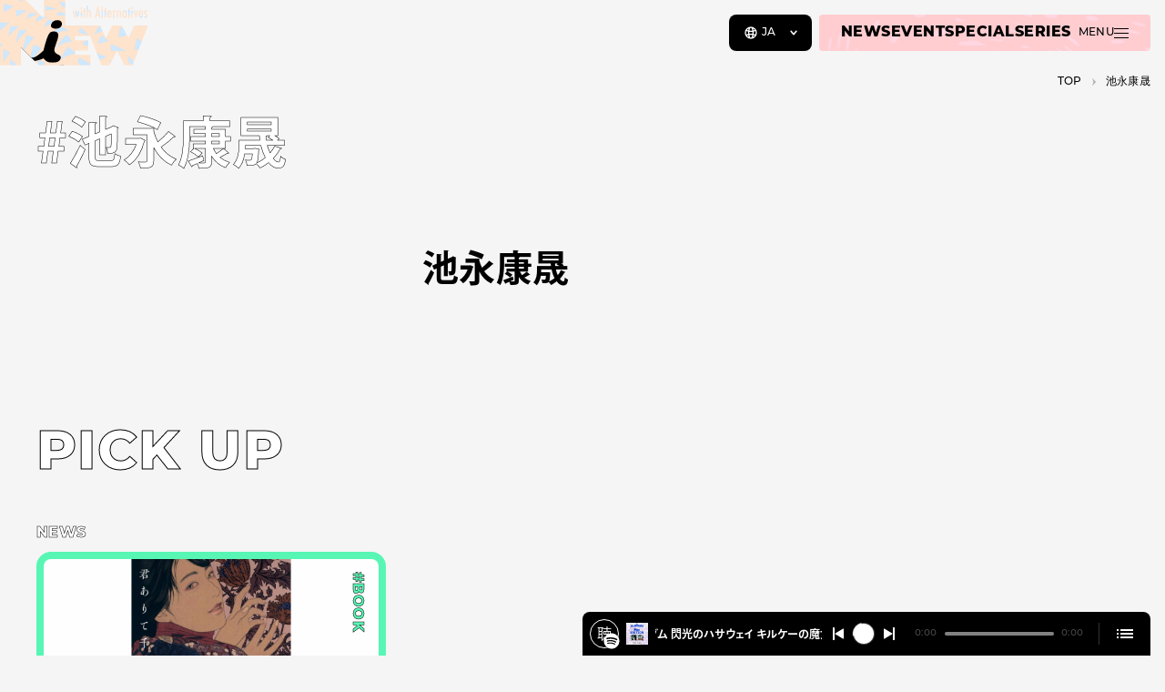

--- FILE ---
content_type: text/html; charset=UTF-8
request_url: https://niewmedia.com/tags/ikenagayasunari/
body_size: 25771
content:
<!DOCTYPE html>
<html lang="ja" prefix="og: http://ogp.me/ns#">
<head>
  <meta charset="UTF-8">
  <meta http-equiv="X-UA-Compatible" content="IE=edge">
  <meta name="viewport" content="width=device-width, initial-scale=1.0">

  <title>池永康晟 ｜ カルチャーメディアNiEW（ニュー）</title>
<meta name='robots' content='max-image-preview:large' />
<meta name="description" content="「当たり前」にとらわれず、より良い未来と文化のためにオルタナティブを見いだすアーティストやチームと共に歩む、カルチャーメディア。一人でも多くの人に、新しい時代を切り拓く「i」が生まれるように発信を続けます。">
<meta property="og:locale" content="ja">
<meta property="og:type" content="article">
<meta property="og:title" content="池永康晟 | NiEW（ニュー）">
<meta property="og:description" content="「当たり前」にとらわれず、より良い未来と文化のためにオルタナティブを見いだすアーティストやチームと共に歩む、カルチャーメディア。一人でも多くの人に、新しい時代を切り拓く「i」が生まれるように発信を続けます。">
<meta property="og:url" content="https://niewmedia.com/tags/ikenagayasunari/">
<meta property="og:site_name" content="カルチャーメディアNiEW（ニュー）">
<meta property="og:image" content="https://niewmedia.com/wp-content/themes/niew_jp_v3/assets/og-image.png">
<meta name="twitter:card" content="summary_large_image">
<style id='wp-img-auto-sizes-contain-inline-css' type='text/css'>
img:is([sizes=auto i],[sizes^="auto," i]){contain-intrinsic-size:3000px 1500px}
/*# sourceURL=wp-img-auto-sizes-contain-inline-css */
</style>
<link rel='stylesheet' id='niew-css' href='/wp-content/themes/niew_jp_v3/assets/index.css?ver=3.3.1' type='text/css' media='all' />
<link rel='stylesheet' id='flick-css' href='/wp-content/plugins/mailchimp/assets/css/flick/flick.css?ver=2.0.1' type='text/css' media='all' />
<link rel="canonical" href="https://niewmedia.com/tags/ikenagayasunari/" /><link rel="alternate" href="https://niewmedia.com/tags/ikenagayasunari/" hreflang="ja" />
<link rel="alternate" href="https://zh.niewmedia.com/tags/ikenagayasunari/" hreflang="zh-CN" />
<link rel="alternate" href="https://niewmedia.com/en/tags/ikenagayasunari/" hreflang="en" />

  <link rel="apple-touch-icon" sizes="180x180" href="/wp-content/themes/niew_jp_v3/assets/favicons/apple-touch-icon.png">
  <link rel="icon" type="image/png" sizes="32x32" href="/wp-content/themes/niew_jp_v3/assets/favicons/favicon-32x32.png">
  <link rel="icon" type="image/png" sizes="16x16" href="/wp-content/themes/niew_jp_v3/assets/favicons/favicon-16x16.png">
  <link rel="manifest" href="/wp-content/themes/niew_jp_v3/assets/favicons/site.webmanifest">
  <link rel="mask-icon" href="/wp-content/themes/niew_jp_v3/assets/favicons/safari-pinned-tab.svg" color="#FFFF4F">
  <link rel="shortcut icon" href="/wp-content/themes/niew_jp_v3/assets/favicons/favicon.ico">
  <meta name="msapplication-TileColor" content="#b2b309">
  <meta name="msapplication-config" content="/wp-content/themes/niew_jp_v3/assets/favicons/browserconfig.xml">
  <meta name="theme-color" content="#b2b309">

  <style>.grecaptcha-badge { visibility: hidden; }</style>
  <script>
    if (window.opener && window.location.search) {
      try {
        var kvps = window.location.search.substring(1).split('&');

        window.opener.postMessage({
          type: 'spotify:authorized',
          code: kvps.find(function (i) { return i.startsWith('code='); }).split('=')[1],
          state: kvps.find(function (i) { return i.startsWith('state='); }).split('=')[1],
        }, window.location.origin);

        window.close();
      } catch {}
    }
  </script>

  <!-- Google Tag Manager -->
<script>(function(w,d,s,l,i){w[l]=w[l]||[];w[l].push({'gtm.start':
new Date().getTime(),event:'gtm.js'});var f=d.getElementsByTagName(s)[0],
j=d.createElement(s),dl=l!='dataLayer'?'&l='+l:'';j.async=true;j.src=
'https://www.googletagmanager.com/gtm.js?id='+i+dl;f.parentNode.insertBefore(j,f);
})(window,document,'script','dataLayer','GTM-MWTK8J3');</script>
<!-- End Google Tag Manager -->

<script async src="https://securepubads.g.doubleclick.net/tag/js/gpt.js"></script>
<script>
  window.googletag = window.googletag || {cmd: []};
</script>
      <link rel="prefetch" as="image" data-roulette-asset href="/wp-content/uploads/2023/04/hover_01-750x750.png">
      <link rel="prefetch" as="image" data-roulette-asset href="/wp-content/uploads/2023/04/hover_02-750x750.png">
      <link rel="prefetch" as="image" data-roulette-asset href="/wp-content/uploads/2023/04/hover_03-750x750.png">
      <link rel="prefetch" as="image" data-roulette-asset href="/wp-content/uploads/2023/04/hover_04-750x750.png">
      <link rel="prefetch" as="image" data-roulette-asset href="/wp-content/uploads/2023/04/hover_05-750x750.png">
      <link rel="prefetch" as="image" data-roulette-asset href="/wp-content/uploads/2023/04/hover_06-750x750.png">
      <link rel="prefetch" as="image" data-roulette-asset href="/wp-content/uploads/2023/04/hover_07-750x750.png">
      <link rel="prefetch" as="image" data-roulette-asset href="/wp-content/uploads/2023/04/hover_08-750x750.png">
      <link rel="prefetch" as="image" data-roulette-asset href="/wp-content/uploads/2023/04/hover_09-750x750.png">
      <link rel="prefetch" as="image" data-roulette-asset href="/wp-content/uploads/2023/04/hover_10-750x750.png">
  
  <link rel="prefetch" as="image" href="/wp-content/themes/niew_jp_v3/assets/loading.gif">
<style id='global-styles-inline-css' type='text/css'>
:root{--wp--preset--aspect-ratio--square: 1;--wp--preset--aspect-ratio--4-3: 4/3;--wp--preset--aspect-ratio--3-4: 3/4;--wp--preset--aspect-ratio--3-2: 3/2;--wp--preset--aspect-ratio--2-3: 2/3;--wp--preset--aspect-ratio--16-9: 16/9;--wp--preset--aspect-ratio--9-16: 9/16;--wp--preset--color--black: #000000;--wp--preset--color--cyan-bluish-gray: #abb8c3;--wp--preset--color--white: #ffffff;--wp--preset--color--pale-pink: #f78da7;--wp--preset--color--vivid-red: #cf2e2e;--wp--preset--color--luminous-vivid-orange: #ff6900;--wp--preset--color--luminous-vivid-amber: #fcb900;--wp--preset--color--light-green-cyan: #7bdcb5;--wp--preset--color--vivid-green-cyan: #00d084;--wp--preset--color--pale-cyan-blue: #8ed1fc;--wp--preset--color--vivid-cyan-blue: #0693e3;--wp--preset--color--vivid-purple: #9b51e0;--wp--preset--color--music: #B2B309;--wp--preset--color--stage: #379306;--wp--preset--color--art: #644AAC;--wp--preset--color--book: #20A257;--wp--preset--color--movie: #9F3011;--wp--preset--color--fashion: #306EAD;--wp--preset--color--other: #9D2C83;--wp--preset--gradient--vivid-cyan-blue-to-vivid-purple: linear-gradient(135deg,rgb(6,147,227) 0%,rgb(155,81,224) 100%);--wp--preset--gradient--light-green-cyan-to-vivid-green-cyan: linear-gradient(135deg,rgb(122,220,180) 0%,rgb(0,208,130) 100%);--wp--preset--gradient--luminous-vivid-amber-to-luminous-vivid-orange: linear-gradient(135deg,rgb(252,185,0) 0%,rgb(255,105,0) 100%);--wp--preset--gradient--luminous-vivid-orange-to-vivid-red: linear-gradient(135deg,rgb(255,105,0) 0%,rgb(207,46,46) 100%);--wp--preset--gradient--very-light-gray-to-cyan-bluish-gray: linear-gradient(135deg,rgb(238,238,238) 0%,rgb(169,184,195) 100%);--wp--preset--gradient--cool-to-warm-spectrum: linear-gradient(135deg,rgb(74,234,220) 0%,rgb(151,120,209) 20%,rgb(207,42,186) 40%,rgb(238,44,130) 60%,rgb(251,105,98) 80%,rgb(254,248,76) 100%);--wp--preset--gradient--blush-light-purple: linear-gradient(135deg,rgb(255,206,236) 0%,rgb(152,150,240) 100%);--wp--preset--gradient--blush-bordeaux: linear-gradient(135deg,rgb(254,205,165) 0%,rgb(254,45,45) 50%,rgb(107,0,62) 100%);--wp--preset--gradient--luminous-dusk: linear-gradient(135deg,rgb(255,203,112) 0%,rgb(199,81,192) 50%,rgb(65,88,208) 100%);--wp--preset--gradient--pale-ocean: linear-gradient(135deg,rgb(255,245,203) 0%,rgb(182,227,212) 50%,rgb(51,167,181) 100%);--wp--preset--gradient--electric-grass: linear-gradient(135deg,rgb(202,248,128) 0%,rgb(113,206,126) 100%);--wp--preset--gradient--midnight: linear-gradient(135deg,rgb(2,3,129) 0%,rgb(40,116,252) 100%);--wp--preset--font-size--small: 13px;--wp--preset--font-size--medium: 20px;--wp--preset--font-size--large: 36px;--wp--preset--font-size--x-large: 42px;--wp--preset--spacing--20: 0.44rem;--wp--preset--spacing--30: 0.67rem;--wp--preset--spacing--40: 1rem;--wp--preset--spacing--50: 1.5rem;--wp--preset--spacing--60: 2.25rem;--wp--preset--spacing--70: 3.38rem;--wp--preset--spacing--80: 5.06rem;--wp--preset--shadow--natural: 6px 6px 9px rgba(0, 0, 0, 0.2);--wp--preset--shadow--deep: 12px 12px 50px rgba(0, 0, 0, 0.4);--wp--preset--shadow--sharp: 6px 6px 0px rgba(0, 0, 0, 0.2);--wp--preset--shadow--outlined: 6px 6px 0px -3px rgb(255, 255, 255), 6px 6px rgb(0, 0, 0);--wp--preset--shadow--crisp: 6px 6px 0px rgb(0, 0, 0);}:where(.is-layout-flex){gap: 0.5em;}:where(.is-layout-grid){gap: 0.5em;}body .is-layout-flex{display: flex;}.is-layout-flex{flex-wrap: wrap;align-items: center;}.is-layout-flex > :is(*, div){margin: 0;}body .is-layout-grid{display: grid;}.is-layout-grid > :is(*, div){margin: 0;}:where(.wp-block-columns.is-layout-flex){gap: 2em;}:where(.wp-block-columns.is-layout-grid){gap: 2em;}:where(.wp-block-post-template.is-layout-flex){gap: 1.25em;}:where(.wp-block-post-template.is-layout-grid){gap: 1.25em;}.has-black-color{color: var(--wp--preset--color--black) !important;}.has-cyan-bluish-gray-color{color: var(--wp--preset--color--cyan-bluish-gray) !important;}.has-white-color{color: var(--wp--preset--color--white) !important;}.has-pale-pink-color{color: var(--wp--preset--color--pale-pink) !important;}.has-vivid-red-color{color: var(--wp--preset--color--vivid-red) !important;}.has-luminous-vivid-orange-color{color: var(--wp--preset--color--luminous-vivid-orange) !important;}.has-luminous-vivid-amber-color{color: var(--wp--preset--color--luminous-vivid-amber) !important;}.has-light-green-cyan-color{color: var(--wp--preset--color--light-green-cyan) !important;}.has-vivid-green-cyan-color{color: var(--wp--preset--color--vivid-green-cyan) !important;}.has-pale-cyan-blue-color{color: var(--wp--preset--color--pale-cyan-blue) !important;}.has-vivid-cyan-blue-color{color: var(--wp--preset--color--vivid-cyan-blue) !important;}.has-vivid-purple-color{color: var(--wp--preset--color--vivid-purple) !important;}.has-black-background-color{background-color: var(--wp--preset--color--black) !important;}.has-cyan-bluish-gray-background-color{background-color: var(--wp--preset--color--cyan-bluish-gray) !important;}.has-white-background-color{background-color: var(--wp--preset--color--white) !important;}.has-pale-pink-background-color{background-color: var(--wp--preset--color--pale-pink) !important;}.has-vivid-red-background-color{background-color: var(--wp--preset--color--vivid-red) !important;}.has-luminous-vivid-orange-background-color{background-color: var(--wp--preset--color--luminous-vivid-orange) !important;}.has-luminous-vivid-amber-background-color{background-color: var(--wp--preset--color--luminous-vivid-amber) !important;}.has-light-green-cyan-background-color{background-color: var(--wp--preset--color--light-green-cyan) !important;}.has-vivid-green-cyan-background-color{background-color: var(--wp--preset--color--vivid-green-cyan) !important;}.has-pale-cyan-blue-background-color{background-color: var(--wp--preset--color--pale-cyan-blue) !important;}.has-vivid-cyan-blue-background-color{background-color: var(--wp--preset--color--vivid-cyan-blue) !important;}.has-vivid-purple-background-color{background-color: var(--wp--preset--color--vivid-purple) !important;}.has-black-border-color{border-color: var(--wp--preset--color--black) !important;}.has-cyan-bluish-gray-border-color{border-color: var(--wp--preset--color--cyan-bluish-gray) !important;}.has-white-border-color{border-color: var(--wp--preset--color--white) !important;}.has-pale-pink-border-color{border-color: var(--wp--preset--color--pale-pink) !important;}.has-vivid-red-border-color{border-color: var(--wp--preset--color--vivid-red) !important;}.has-luminous-vivid-orange-border-color{border-color: var(--wp--preset--color--luminous-vivid-orange) !important;}.has-luminous-vivid-amber-border-color{border-color: var(--wp--preset--color--luminous-vivid-amber) !important;}.has-light-green-cyan-border-color{border-color: var(--wp--preset--color--light-green-cyan) !important;}.has-vivid-green-cyan-border-color{border-color: var(--wp--preset--color--vivid-green-cyan) !important;}.has-pale-cyan-blue-border-color{border-color: var(--wp--preset--color--pale-cyan-blue) !important;}.has-vivid-cyan-blue-border-color{border-color: var(--wp--preset--color--vivid-cyan-blue) !important;}.has-vivid-purple-border-color{border-color: var(--wp--preset--color--vivid-purple) !important;}.has-vivid-cyan-blue-to-vivid-purple-gradient-background{background: var(--wp--preset--gradient--vivid-cyan-blue-to-vivid-purple) !important;}.has-light-green-cyan-to-vivid-green-cyan-gradient-background{background: var(--wp--preset--gradient--light-green-cyan-to-vivid-green-cyan) !important;}.has-luminous-vivid-amber-to-luminous-vivid-orange-gradient-background{background: var(--wp--preset--gradient--luminous-vivid-amber-to-luminous-vivid-orange) !important;}.has-luminous-vivid-orange-to-vivid-red-gradient-background{background: var(--wp--preset--gradient--luminous-vivid-orange-to-vivid-red) !important;}.has-very-light-gray-to-cyan-bluish-gray-gradient-background{background: var(--wp--preset--gradient--very-light-gray-to-cyan-bluish-gray) !important;}.has-cool-to-warm-spectrum-gradient-background{background: var(--wp--preset--gradient--cool-to-warm-spectrum) !important;}.has-blush-light-purple-gradient-background{background: var(--wp--preset--gradient--blush-light-purple) !important;}.has-blush-bordeaux-gradient-background{background: var(--wp--preset--gradient--blush-bordeaux) !important;}.has-luminous-dusk-gradient-background{background: var(--wp--preset--gradient--luminous-dusk) !important;}.has-pale-ocean-gradient-background{background: var(--wp--preset--gradient--pale-ocean) !important;}.has-electric-grass-gradient-background{background: var(--wp--preset--gradient--electric-grass) !important;}.has-midnight-gradient-background{background: var(--wp--preset--gradient--midnight) !important;}.has-small-font-size{font-size: var(--wp--preset--font-size--small) !important;}.has-medium-font-size{font-size: var(--wp--preset--font-size--medium) !important;}.has-large-font-size{font-size: var(--wp--preset--font-size--large) !important;}.has-x-large-font-size{font-size: var(--wp--preset--font-size--x-large) !important;}
/*# sourceURL=global-styles-inline-css */
</style>
</head>
<body data-content="body" class="archive tax-tag_misc term-ikenagayasunari term-236 wp-theme-niew_jp_v3 ja">
  <!-- Google Tag Manager (noscript) -->
<noscript><iframe src="https://www.googletagmanager.com/ns.html?id=GTM-MWTK8J3"
height="0" width="0" style="display:none;visibility:hidden"></iframe></noscript>
<!-- End Google Tag Manager (noscript) -->  <script>
    (function(d) {
      var config = {
        kitId: 'azc7pee',
        scriptTimeout: 3000,
        async: true,
        active() { document.dispatchEvent(new CustomEvent('fonts:load')); },
      },
      h=d.documentElement,t=setTimeout(function(){h.className=h.className.replace(/\bwf-loading\b/g,"")+" wf-inactive";},config.scriptTimeout),tk=d.createElement("script"),f=false,s=d.getElementsByTagName("script")[0],a;h.className+=" wf-loading";tk.src='https://use.typekit.net/'+config.kitId+'.js';tk.async=true;tk.onload=tk.onreadystatechange=function(){a=this.readyState;if(f||a&&a!="complete"&&a!="loaded")return;f=true;clearTimeout(t);try{Typekit.load(config)}catch(e){}};s.parentNode.insertBefore(tk,s)
    })(document);
  </script>

  <a href="#main-content" class="visually-hidden">
    メインコンテンツまでスキップ  </a>

  <header class="header">
    <a href="https://niewmedia.com" aria-label="a11y.back_to_home">
      <svg xmlns="http://www.w3.org/2000/svg" xmlns:xlink="http://www.w3.org/1999/xlink" viewBox="0 0 318 168" class="logo">
  <path d="m74.234 130.789-29.257-29.258L94.22 39.55h41.958V140l-61.945-9.211Z" fill="#000" data-name="char" />
  <path fill-rule="evenodd" clip-rule="evenodd" d="m288.151 54.645-13.128 27.23-14.131-27.23h-19.871l-14.353 27.132-12.528-27.132H140V0H94.223v39.55L54.673 0H0v140h44.978v-38.468l21.708 21.708c.662-.097 1.476-.054 2.464.174 5.94 1.367 16.899-8.53 22.697-13.766.539-.487 1.034-.934 1.476-1.327 1.333-6.64 5.755-22.478 8.578-29.038 3.38-7.863 5.122-11.785 13.94-11.784 3.59 0 6.148 1.04 7.598 3.05 3.205 4.433.402 12.52-2.071 19.658l-.003.007c-.785 2.264-3.767 11.267-4.222 13.049-2.193 8.568 2.236 10.973 6.927 13.518l.14.076c4.442 2.409 9.233 5.009 3.483 12.805-2.87 3.891-8.936 4.431-14.57 4.408l-.972-.003c-4.166-.005-7.31-.009-11.3-2.093-3.108-1.623-5.504-4.465-6.988-6.225l-.002-.001-.004-.005-.001-.002c-.194-.229-.371-.44-.533-.627-4.69 2.599-13.314 4.716-19.087 5.675l9.21 9.211H193.57v-22.52h-32.724v-9.163h28.261V86.226h-28.261v-9.118h32.515L217.35 140h17.024l16.563-30.719L267.097 140h16.926l33.223-85.355h-29.095Zm-170.773 6.736c-5.864-.583-9.573-3.462-7.627-9.223 2.154-6.377 7.062-8.88 13.697-8.852 7.513.032 10.269 5.482 8.912 10.669-1.378 5.267-7.085 8.19-14.982 7.406Zm38.335-39.152h3.085l.884 5.083c.174 1.017.329 2 .466 2.946.138.947.247 1.868.329 2.763l.045.55.061-.58a67.5 67.5 0 0 1 .252-2.023 32.51 32.51 0 0 1 .282-1.702l.244-1.206 1.085-5.83h2.121l1.023 5.83.335 1.832c.072.346.138.776.199 1.29.061.513.122 1.121.184 1.824l.06.564c.184-1.893.443-3.73.779-5.51l1.084-5.83h2.87l-3.71 15.798h-2.015l-1.205-6.03a37.584 37.584 0 0 1-.367-2.251 50.487 50.487 0 0 1-.29-2.817 16.01 16.01 0 0 0-.046-.503 43.517 43.517 0 0 1-.672 5.296l-1.221 6.305h-2.015l-3.847-15.799Zm19.95-6.136a1.879 1.879 0 0 0-1.375-.58c-.528 0-1.002.193-1.419.58-.387.387-.58.844-.58 1.373 0 .57.189 1.043.564 1.42.387.387.855.58 1.405.58s1.018-.193 1.405-.58c.386-.387.579-.855.579-1.404a1.9 1.9 0 0 0-.579-1.39Zm.182 6.136h-2.93v15.799h2.93V22.229Zm3.483-4.426h2.916v4.426h1.588v2.32h-1.588v13.479h-2.916v-13.48h-1.602V22.23h1.602v-4.426Zm9.336-5.71h-2.916v25.935h2.916V27.816c0-.61.033-1.125.099-1.542.066-.417.17-.756.313-1.015.142-.26.328-.448.557-.565.229-.117.511-.176.847-.176.621 0 1.058.225 1.313.672.254.448.381 1.206.381 2.274l.016 10.564h2.915V26.793c0-1.638-.153-2.742-.457-3.313-.55-1.006-1.466-1.51-2.748-1.51-1.324 0-2.403.692-3.236 2.076V12.093Zm19.736 2.366h2.473l5.053 23.569h-3.145l-.885-4.595h-4.671l-.901 4.595h-3.052l5.128-23.569Zm3.038 16.517-.702-3.756a103.63 103.63 0 0 1-1.145-8.181 82.597 82.597 0 0 1-.549 4.297 147.32 147.32 0 0 1-.795 4.617l-.579 3.023h3.77Zm9.257-18.883h-2.915v25.935h2.915V12.093Zm3.489 5.71h2.915v4.426h1.587v2.32h-1.587v13.479h-2.915v-13.48h-1.604V22.23h1.604v-4.426ZM239.347 32.7h-2.717c0 2.046-.61 3.069-1.832 3.069-1.343 0-2.014-1.69-2.014-5.069h6.67v-.366c0-5.576-1.583-8.365-4.747-8.365-1.628 0-2.831.672-3.61 2.015-.778 1.343-1.168 3.41-1.168 6.198 0 1.404.094 2.615.282 3.632.189 1.019.481 1.858.879 2.52.396.66.897 1.15 1.502 1.464.607.316 1.331.474 2.176.474 2.839 0 4.366-1.857 4.579-5.572Zm-3.434-7.373c.254.52.442 1.609.565 3.267h-3.694c.122-1.658.31-2.747.565-3.267.254-.58.681-.87 1.282-.87.59 0 1.017.29 1.282.87Zm5.93-3.098h2.915v1.97c.499-.835.993-1.42 1.481-1.756.489-.336 1.135-.53 1.938-.58v3.052a3.537 3.537 0 0 0-.518-.045c-1.049 0-1.797.27-2.244.809-.437.529-.657 1.455-.657 2.778v9.57h-2.915V22.23Zm11.125 0h-2.917v15.799h2.917V27.816c0-.61.032-1.125.098-1.542.067-.417.171-.756.314-1.015.141-.26.328-.448.556-.565.23-.117.512-.176.848-.176.621 0 1.058.225 1.313.672.254.448.381 1.206.381 2.274l.016 10.564h2.915V26.793c0-1.638-.153-2.742-.458-3.313-.55-1.006-1.465-1.51-2.747-1.51-1.324 0-2.403.692-3.236 2.076v-1.817Zm18.54 0v15.799h-2.915v-2.031c-.418.865-.835 1.461-1.253 1.786-.416.326-.966.489-1.648.489-1.313 0-2.274-.671-2.885-2.015-.61-1.343-.916-3.45-.916-6.32 0-2.736.306-4.75.916-6.037.611-1.287 1.572-1.93 2.885-1.93 1.201 0 2.168.682 2.901 2.045v-1.786h2.915Zm-6.594 7.83c0 2.076.138 3.527.412 4.351.285.824.784 1.237 1.496 1.237.651 0 1.124-.428 1.419-1.282.296-.917.443-2.326.443-4.229 0-1.913-.147-3.328-.443-4.244-.295-.854-.768-1.282-1.419-1.282-.693 0-1.186.407-1.48 1.222-.286.752-.428 2.162-.428 4.228Zm13.011-12.256h-2.915v4.426h-1.604v2.32h1.604v13.479h2.915v-13.48h1.587V22.23h-1.587v-4.426Zm4.88-2.29c.53 0 .987.193 1.374.58.387.387.58.849.58 1.389 0 .549-.193 1.017-.58 1.404-.387.387-.855.58-1.404.58-.55 0-1.018-.193-1.405-.58-.376-.377-.564-.85-.564-1.42 0-.529.193-.986.58-1.373.417-.387.89-.58 1.419-.58Zm-1.373 6.716h2.93v15.799h-2.93V22.229Zm7.809 0h-3.13l4.274 15.799h1.97l4.121-15.799h-2.824l-1.054 5.007c-.386 1.801-.646 3.15-.778 4.044l-.351 2.352c0 .051-.031.234-.091.549a57.503 57.503 0 0 0-.397-3.716 39.846 39.846 0 0 0-.596-3.23l-1.144-5.006ZM304.012 32.7h2.717c-.214 3.715-1.74 5.572-4.58 5.572-.845 0-1.569-.158-2.175-.474-.605-.315-1.107-.803-1.503-1.464-.397-.662-.69-1.502-.878-2.52-.189-1.017-.283-2.228-.283-3.632 0-2.788.39-4.855 1.168-6.198.779-1.343 1.983-2.015 3.61-2.015 3.165 0 4.748 2.789 4.748 8.365v.366h-6.671c0 3.38.671 5.069 2.015 5.069 1.221 0 1.832-1.023 1.832-3.069Zm-.153-4.106c-.122-1.658-.311-2.747-.565-3.267-.265-.58-.692-.87-1.282-.87-.6 0-1.027.29-1.282.87-.255.52-.443 1.609-.565 3.267h3.694Zm11.527-3.312v-2.733c-.844-.458-1.714-.686-2.609-.686-1.273 0-2.305.402-3.099 1.205-.784.814-1.176 1.858-1.176 3.13 0 .947.214 1.755.641 2.427.438.65 1.272 1.455 2.504 2.411.356.285.656.543.9.771.245.23.423.43.535.603.244.357.366.779.366 1.267 0 1.313-.667 1.97-2 1.97-.753 0-1.551-.316-2.396-.947v2.824c.864.499 1.719.748 2.564.748 1.374 0 2.468-.422 3.282-1.267.825-.855 1.237-1.99 1.237-3.404 0-.977-.199-1.786-.596-2.427a5.417 5.417 0 0 0-.839-1.038 14.815 14.815 0 0 0-1.374-1.191c-1.364-1.038-2.046-1.933-2.046-2.686 0-.244.049-.476.146-.695a1.71 1.71 0 0 1 .396-.565 1.911 1.911 0 0 1 1.321-.51c.783 0 1.531.264 2.243.793Z" fill="url(#logo-background)" data-name="base" />
  <path d="m223.911 158.432-1.544-4.336h1.44l1.224 3.624h-.688l1.272-3.624h1.296l1.224 3.624h-.672l1.264-3.624h1.336l-1.544 4.336h-1.472l-1.04-3h.448l-1.072 3h-1.472Zm6.857 0v-4.336h1.52v4.336h-1.52Zm.76-4.816c-.278 0-.502-.077-.672-.232a.746.746 0 0 1-.256-.576c0-.229.085-.421.256-.576.17-.155.394-.232.672-.232.277 0 .501.075.672.224a.7.7 0 0 1 .256.56.79.79 0 0 1-.256.6c-.166.155-.39.232-.672.232Zm3.923 4.888c-.554 0-.986-.136-1.296-.408-.309-.277-.464-.693-.464-1.248v-3.72h1.52v3.704c0 .155.043.277.128.368a.447.447 0 0 0 .328.128.778.778 0 0 0 .464-.136l.376 1.064a1.302 1.302 0 0 1-.472.184 2.588 2.588 0 0 1-.584.064Zm-2.392-3.112v-1.136h3.144v1.136h-3.144Zm7.099-1.368c.336 0 .64.069.912.208.272.133.485.341.64.624.16.283.24.648.24 1.096v2.48h-1.52V156.2c0-.309-.064-.533-.192-.672-.123-.144-.296-.216-.52-.216a.88.88 0 0 0-.44.112.71.71 0 0 0-.312.328c-.075.149-.112.344-.112.584v2.096h-1.52v-5.936h1.52v2.832l-.352-.36c.165-.315.392-.549.68-.704.288-.16.613-.24.976-.24Zm17.226 9.936.006-.064.006-.066.005-.071.004-.077.003-.082.002-.087.004-.183.001-.182.001-.087v-10.669h-7.019v2.73h4.247v7.862l-.001.083-.001.087-.004.182-.009.181-.006.086-.008.081-.009.077-.011.07-.013.066-.015.063c-.253 1.015-1.091 1.394-1.881 1.394-.902-.017-1.535-.445-1.802-1.184l-.022-.064-.02-.064-.017-.063-.015-.063-.024-.124-.016-.124-.01-.127-.007-.135-.006-.142-.005-.149h-2.793v.086l.001.089v.047l.001.048v.051l.002.052.002.054.002.056.006.116.01.122.012.124c.305 2.784 2.51 4.04 4.698 4.04 2.196 0 4.412-1.255 4.701-4.04Zm7.543-4.934h-5.134v2.626h5.134v-2.626Zm34.702 2.612-4.093-9.246h-3.059L299.629 168l7.152-15.608h-3.038l-4.114 9.246Zm11.178-.163h4.39l.794-2.688h-5.184v-3.665h5.647l.791-2.73h-9.21v15.479h8.419l.791-2.73h-6.438v-3.666Zm-29.745 6.396h2.979l1.347-2.84 6.679-.019 1.343 2.859h3L288.74 152l-7.678 15.871Zm9.794-5.446h-4.242l2.126-4.517 2.116 4.517Zm-8.799-10.033-4.208 9.491-4.232-9.49-2.911-.001 2.734 5.97-1.639 3.666-4.257-9.636h-2.954L271.742 168l3.061-6.668 3.055 6.668 7.153-15.608h-2.954Z" data-name="with-jwave" fill="#fff"/>
      <defs>
      <pattern id="logo-background" width="1" height="1">
        <image width="375" height="375" xlink:href="[data-uri]" data-roulette="xlink:href"/>
      </pattern>
    </defs>
  </svg>
    </a>
  </header>

  <niew-player episodes="2DWoa6EOe0aGN3sxVXFNnh,5SGqyte4sY6GEiflwovi7F" playlists="7vhSsmaDiiQVlsK6yV36dc" recommends="6zVtYEHZLqAkHAr2so9b06,7DcW6LkCNbecDfvdRmcM30,0VOA3HRzykYurbywpqJslH,4cmllDZ6uGcG6GNrSU5i29,4KhCrXFp1Cix2nTCUaj5oa" signin="ログイン" whysignin="Spotifyにログインすると、サイト内で音楽もお楽しみいただけます" signout="ログアウト"></niew-player>

  <span id="menu-buttons-wrapper">
    <span class="lang-selector montserrat">
      <button type="button" class="js-nonnative-lang-selector" aria-controls="menu-buttons-lang" aria-expanded="false">
        <svg fill="none" xmlns="http://www.w3.org/2000/svg" viewBox="0 0 16 16" aria-label="Language">
          <path d="M8 1.333A6.67 6.67 0 0 0 1.333 8 6.669 6.669 0 0 0 8 14.667 6.67 6.67 0 0 0 14.667 8 6.67 6.67 0 0 0 8 1.333Zm0 1.334c.68 0 1.2.953 1.467 2.573a.33.33 0 0 1-.3.387c-.374.027-.76.04-1.167.04-.407 0-.793-.013-1.167-.04a.33.33 0 0 1-.3-.387C6.8 3.627 7.32 2.667 8 2.667Zm-5.08 6.94A5.331 5.331 0 0 1 2.667 8c0-.56.086-1.1.253-1.606a.324.324 0 0 1 .447-.187c.413.18.873.333 1.393.453.153.04.267.173.26.333-.013.32-.027.66-.027 1.014 0 .353.007.687.027 1.007a.335.335 0 0 1-.26.333c-.52.12-.987.273-1.4.453-.18.08-.387 0-.447-.193h.007Zm1.993 2.733a5.537 5.537 0 0 1-.966-.886c-.147-.174-.067-.44.146-.52.22-.087.46-.167.72-.234.187-.053.38.08.414.274.06.366.133.706.22 1.02.08.306-.267.526-.527.346h-.007Zm.527-8.333c-.087.313-.16.653-.22 1.02-.033.193-.22.327-.407.273a7.007 7.007 0 0 1-.72-.233c-.213-.08-.293-.347-.146-.52.286-.333.606-.633.966-.887.26-.18.607.04.527.347ZM8 13.334c-.68 0-1.2-.954-1.467-2.574a.33.33 0 0 1 .3-.386c.374-.027.76-.04 1.167-.04.407 0 .793.013 1.167.04a.33.33 0 0 1 .3.386C9.2 12.374 8.68 13.334 8 13.334Zm1.653-4.6c0 .186-.166.326-.36.313C8.887 9.013 8.453 9 8 9c-.453 0-.887.02-1.293.047a.333.333 0 0 1-.36-.314c-.007-.24-.014-.48-.014-.733s0-.5.014-.733c0-.187.173-.333.36-.314a15.726 15.726 0 0 0 2.586 0 .333.333 0 0 1 .36.314c.007.24.014.48.014.733 0 .254 0 .493-.014.733Zm1.434-5.074c.353.253.68.553.96.88.146.173.066.44-.14.52a6.39 6.39 0 0 1-.714.234c-.186.053-.38-.08-.413-.274a9.226 9.226 0 0 0-.22-1.013c-.087-.307.267-.527.527-.347Zm.966 7.8a5.23 5.23 0 0 1-.96.88c-.26.187-.613-.04-.526-.347.086-.306.16-.646.22-1.013a.334.334 0 0 1 .413-.273c.253.066.493.146.713.233a.33.33 0 0 1 .14.52Zm.58-1.66a8.027 8.027 0 0 0-1.4-.453.335.335 0 0 1-.26-.333c.014-.32.027-.654.027-1.007 0-.353-.007-.687-.027-1.013a.335.335 0 0 1 .26-.334c.52-.127.987-.28 1.394-.453.18-.08.393 0 .446.187.16.506.254 1.046.254 1.606s-.087 1.1-.254 1.607c-.06.187-.266.267-.446.193h.006Z" fill="#fff"/>
        </svg>
        <span>JA</span>
      </button>
      <span id="menu-buttons-lang" class="lang-selector__dropdown" aria-hidden="true">
        <a href="https://niewmedia.com" aria-current="true" data-lang="ja" data-lang-root="/" data-content-prevent="true">JA</a>
        <a href="https://niewmedia.com/en/"  data-lang="en" data-lang-root="/en/" data-content-prevent="true">EN</a>
        <a href="https://zh.niewmedia.com"  data-lang="zh-CN" data-lang-root="https://zh.niewmedia.com" data-content-prevent="true">ZH</a>
      </span>
    </span>
    <span id="menu-main" data-roulette-parent>
      <a href="https://niewmedia.com/news/" class="montserrat transition-opacity">NEWS</a>
      <a href="https://niewmedia.com/events/" class="montserrat transition-opacity">EVENT</a>
      <a href="https://niewmedia.com/specials/" class="montserrat transition-opacity">SPECIAL</a>
      <a href="https://niewmedia.com/series/" class="montserrat transition-opacity">SERIES</a>
      <button id="menu-button" aria-controls="menu" aria-expanded="false" aria-haspopup="menu" class="menu-button">
        <span class="montserrat">MENU</span>
        <span role="presentation">
          <span role="presentation"></span>
          <span role="presentation"></span>
          <span role="presentation"></span>
        </span>
      </button>
      <img data-roulette="src" src="[data-uri]" alt="" aria-hidden="true">
    </span>
  </span>

  <aside id="menu" role="dialog" aria-modal="true" aria-hidden="true" aria-labelledby="menu-button" class="menu" style="--background-large: url('/wp-content/uploads/2023/04/Nav_Menu-1-scaled-1.webp'); background-image: url('/wp-content/uploads/2023/04/Nav_Menu-1-scaled-1-750x750.webp');">
    <div class="menu__inner">
      <button aria-controls="menu" aria-expanded="false" class="menu__close transition-opacity" aria-label="閉じる">
        <svg xmlns="http://www.w3.org/2000/svg" viewBox="0 0 60 61">
          <path fill-rule="evenodd" clip-rule="evenodd" d="M30 29.793 16.212 16.004l-.708.707L29.293 30.5 15.504 44.289l.708.707L30 31.207 43.79 44.996l.707-.707L30.707 30.5l13.789-13.789-.707-.707L30 29.793Z" fill="#fff"/>
        </svg>
      </button>

      <nav class="menu-body montserrat">
        <div>
          <p><label for="menu-search">SEARCH</label></p>
          <form class="search-form" action="https://niewmedia.com/search/" method="get">
  <input id="menu-search" type="search" name="q" autocomplete="off" required aria-label="Search" class="transition-opacity">
  <button type="submit" aria-label="Submit" class="transition-opacity">
    <svg aria-hidden="true" focusable="false" role="presentation" class="icon icon-search" viewBox="0 0 30 30">
  <use xlink:href="#search"></use>
</svg>
  </button>
</form>
        </div>
        <div>
          <p>CONTENTS</p>
          <div class="menu-body-wrap menu-body-wrap--large">
            <a class="menu-body__primary" href="https://niewmedia.com/events/">EVENT</a>
            <a class="menu-body__primary" href="https://niewmedia.com/news/">NEWS</a>
            <span role="presentation"></span>
            <a class="menu-body__primary" href="https://niewmedia.com/specials/">SPECIAL</a>
            <a class="menu-body__primary" href="https://niewmedia.com/series/">SERIES</a>
          </div>
          <a class="menu-body__gm" href="https://niewmedia.com/grandmarquee/" aria-label="GRAND MARQUEE">
            <svg aria-hidden="true" focusable="false" role="presentation" class="svg-gm" viewBox="0 0 277 63">
  <use xlink:href="#gm"></use>
</svg>
          </a>
          <a href="https://niewmedia.com/about-us/">ABOUT US</a>
          <a href="https://niewmedia.com/artists/">ARTISTS</a>
          <a href="https://niewmedia.com/contributors/">CONTRIBUTORS</a>
        </div>
        <div class="menu-body__secondary">
          <p>CATEGORY</p>
          <div class="menu-body-wrap">
                          <a
                href="https://niewmedia.com/categories/music/"
                style="--color: #ffff4f; --color-pale: #ffffe5;"              >#MUSIC</a>
                          <a
                href="https://niewmedia.com/categories/art/"
                style="--color: #c7adff; --color-pale: #f8f1ff;"              >#ART</a>
                          <a
                href="https://niewmedia.com/categories/movie/"
                style="--color: #ff916f; --color-pale: #ffeae5;"              >#MOVIE</a>
                          <a
                href="https://niewmedia.com/categories/book/"
                style="--color: #57f6b4; --color-pale: #e5ffee;"              >#BOOK</a>
                          <a
                href="https://niewmedia.com/categories/stage/"
                style="--color: #83ea53; --color-pale: #e5ffe5;"              >#STAGE</a>
                          <a
                href="https://niewmedia.com/categories/fashion/"
                style="--color: #87cdff; --color-pale: #e5f9ff;"              >#FASHION</a>
                          <a
                href="https://niewmedia.com/categories/other/"
                style="--color: #ff8cdf; --color-pale: #ffe5ff;"              >#OTHER</a>
                      </div>
        </div>
        <div>
          <div class="menu-body__tertiary">
            <a href="https://niewmedia.com/newsletter/">NEWSLETTER</a>
            <a href="https://niewmedia.com/contact/">CONTACT</a>
            <a href="https://niewmedia.com/media-kit/">MEDIA KIT</a>
            <a href="https://niewmedia.com/informations/">INFORMATION</a>
            <a href="https://niewmedia.com/terms-of-use/">TERMS OF USE</a>
            <a href="https://niewmedia.com/privacy-policy/">PRIVACY POLICY</a>
          </div>
        </div>
        <div>
          <p>SOCIAL</p>
          <ul class="menu-body__socials">
                          <li>
                <a href="https://open.spotify.com/user/31xgrny7ow6ltjvcitnp3jrkbmxm" target="_blank" rel="noreferrer" aria-label="Spotify">
                  <svg aria-hidden="true" focusable="false" role="presentation" class="icon icon-spotify" viewBox="0 0 30 30">
  <use xlink:href="#spotify"></use>
</svg>
                </a>
              </li>
                          <li>
                <a href="https://www.youtube.com/@NiEWJP" target="_blank" rel="noreferrer" aria-label="YouTube">
                  <svg aria-hidden="true" focusable="false" role="presentation" class="icon icon-youtube" viewBox="0 0 30 30">
  <use xlink:href="#youtube"></use>
</svg>
                </a>
              </li>
                          <li>
                <a href="https://www.instagram.com/niew_jp/" target="_blank" rel="noreferrer" aria-label="Instagram">
                  <svg aria-hidden="true" focusable="false" role="presentation" class="icon icon-instagram" viewBox="0 0 30 30">
  <use xlink:href="#instagram"></use>
</svg>
                </a>
              </li>
                          <li>
                <a href="https://twitter.com/NiEWJP" target="_blank" rel="noreferrer" aria-label="Twitter">
                  <svg aria-hidden="true" focusable="false" role="presentation" class="icon icon-twitter" viewBox="0 0 30 30">
  <use xlink:href="#twitter"></use>
</svg>
                </a>
              </li>
                          <li>
                <a href="https://www.facebook.com/NIEWJP/" target="_blank" rel="noreferrer" aria-label="Facebook">
                  <svg aria-hidden="true" focusable="false" role="presentation" class="icon icon-facebook" viewBox="0 0 30 30">
  <use xlink:href="#facebook"></use>
</svg>
                </a>
              </li>
                      </ul>
        </div>

        <div class="menu-body__subscription">
          <p><label for="menu-subscription">NEWSLETTER</label></p>
          <niew-subscription-form
  input="menu-subscription"
  filled="1"
  placeholder="メールアドレスを入力してください"
  succeed="登録が完了しました。"
  failed="登録可能なメールアドレスを入力してください"
  formid="mc_signup_form"
  image="/wp-content/themes/niew_jp_v3/assets/success.gif"
></niew-subscription-form>
        </div>

        <div>
          <label class="menu-body__language">
            <span>LANGUAGE</span>
            <select class="js-lang-switcher">
              <option value="ja" data-url="https://niewmedia.com" selected>日本語</option>
              <option value="en" data-url="https://niewmedia.com/en/" >English</option>
              <option value="zh-CN" data-url="https://zh.niewmedia.com" >中文</option>
            </select>
          </label>
        </div>
      </nav>
    </div>
  </aside>

  <main id="main-content" data-content="main">
<niew-ads-controller>
  <span aria-hidden="true">
    <template>
      <div data-ad="selfcontrolled" class="ad ad--large">
  <div class="ad__inner"><!-- /22858469808/PC_billboard_header -->
<div id='div-gpt-ad-1679069272667-0' style='min-width: 970px;'>
  <script>
    googletag.cmd.push(function() {
    googletag.defineSlot('/22858469808/PC_billboard_header', [970, 250], 'div-gpt-ad-1679069272667-0').addService(googletag.pubads());
    // googletag.pubads().enableSingleRequest();
    googletag.pubads().collapseEmptyDivs();
    googletag.enableServices();
  });
    googletag.cmd.push(function() { googletag.display('div-gpt-ad-1679069272667-0'); });
  </script>
</div></div>
</div>
    </template>
    <template>
      <div data-ad="selfcontrolled" class="ad ad--small">
  <div class="ad__inner"><!-- /22858469808/SP_billboard_header -->
<div id='div-gpt-ad-1679079988901-0' style='min-width: 320px;'>
  <script>
    googletag.cmd.push(function() {
      googletag.defineSlot('/22858469808/SP_billboard_header', [320, 180], 'div-gpt-ad-1679079988901-0').addService(googletag.pubads());
      // googletag.pubads().enableSingleRequest();
      googletag.pubads().collapseEmptyDivs();
      googletag.enableServices();
    });
    googletag.cmd.push(function() { googletag.display('div-gpt-ad-1679079988901-0'); });
  </script>
</div></div>
</div>
    </template>
  </span>
</niew-ads-controller>


<section class="list artist-list">
  <nav aria-label="Breadcrumb" class="breadcrumb only-large">
    <a href="https://niewmedia.com" class="transition-opacity">TOP</a>
        <span>池永康晟</span>
  </nav>

  <header class="list__header list__header--with-eyebrow padding-horizontal">
    <div class="list__header-inner">
      <div>
                <h1 class="outline">#池永康晟</h1>
      </div>
    </div>

          <div class="tags-item">
        <div>
                  </div>
        <div>
          <h2>池永康晟</h2>
          <p></p>
        </div>
      </div>
      </header>

      <section class="list__body padding-horizontal">
      <h2 class="outline-dense montserrat">PICK UP</h2>
      <div class="grid--vertical">
                  <a
            href="https://niewmedia.com/news/06958/"
            class="article-item transition-pale-color"
            style="--color: #57f6b4; --color-pale: #e5ffee;"          >
            <span class="article-item__type outline montserrat">
              NEWS            </span>
            <span class="article-item__image transition-scale aspect-ratio" style="--aspect-ratio: 1.49">
              <img src="/wp-content/uploads/2023/04/962aa3e2baa4aa46d2479d9ef833d6bd-scaled-1-1280x720.jpg" alt="">
              <span class="article-item__tag outline montserrat">#BOOK</span>
                          </span>
            <article>
              <h3 class="outline break-either">日本画家・池永康晟の第3画集、横山由依がモデルの最新作も収録</h3>
              <span class="meta-badge">
                  <span class="meta-badge__contributor transition-pale-background">
          <span class="avator">
        <img src="/wp-content/uploads/2023/02/logo-icon_green-64x64.png" alt="">
      </span>
        <span>NiEW編集部</span>
  </span>
                <span class="meta-badge__date transition-pale-background montserrat">
                  2023.4.11｜14:27                </span>
              </span>
            </article>
          </a>
              </div>
    </section>
      <span class="pagination" aria-hidden="true"></span>
<div data-ad="controlled" class="ad ad--large">
  <div class="ad__inner"><!-- /22858469808/PC_bigbanner -->
<div id='div-gpt-ad-1679061692019-0' style='min-width: 728px;'>
  <script>
    googletag.cmd.push(function() {
      googletag.defineSlot('/22858469808/PC_bigbanner', [728, 90], 'div-gpt-ad-1679061692019-0').addService(googletag.pubads());
      // googletag.pubads().enableSingleRequest();
      googletag.pubads().collapseEmptyDivs();
      googletag.enableServices();
    });
    googletag.cmd.push(function() { googletag.display('div-gpt-ad-1679061692019-0'); });
  </script>
</div></div>
</div>
  
  <div data-ad="controlled" class="ad ad--small">
  <div class="ad__inner"><!-- /22858469808/SPPC_rectangle -->
<div id='div-gpt-ad-1679069000497-0' style='min-width: 300px;'>
  <script>
    googletag.cmd.push(function() {
      googletag.defineSlot('/22858469808/SPPC_rectangle', [300, 250], 'div-gpt-ad-1679069000497-0').addService(googletag.pubads());
      // googletag.pubads().enableSingleRequest();
      googletag.pubads().collapseEmptyDivs();
      googletag.enableServices();
    });
    googletag.cmd.push(function() { googletag.display('div-gpt-ad-1679069000497-0'); });
  </script>
</div></div>
</div>
<section class="recommends padding-horizontal">
  <h2 class="montserrat">RECOMMEND</h2>

  <div class="carousel js-snapslide">
          <a
        href="https://niewmedia.com/specials/2510_mononokehime_edisj_wrsmn/"
        class="carousel__item article-item transition-pale-color"
        style="--color: #ff916f; --color-pale: #ffeae5;"      >
        <span class="article-item__image transition-scale aspect-ratio" style="--aspect-ratio: 1.49">
          <img src="/wp-content/uploads/2025/10/mononoke007-1280x692.jpg" alt="">
          <span class="article-item__tag outline montserrat">#MOVIE</span>
                  </span>
        <article>
          <h3 class="outline break-either">『もののけ姫』は『ナウシカ２』である。宮崎駿が描き続けた、苦界を生き抜く「意志」</h3>
          <span class="meta-badge">
              <span class="meta-badge__contributor transition-pale-background">
          <span class="avator">
        <img src="/wp-content/uploads/2023/05/IMG_2563-64x69.jpg" alt="">
      </span>
        <span>島貫泰介</span>
  </span>
            <span class="meta-badge__date transition-pale-background montserrat">
              2025.10.23｜18:00            </span>
          </span>
        </article>
      </a>
          <a
        href="https://niewmedia.com/specials/2510_oasismanchester_edknz_wrkys/"
        class="carousel__item article-item transition-pale-color"
        style="--color: #ffff4f; --color-pale: #ffffe5;"      >
        <span class="article-item__image transition-scale aspect-ratio" style="--aspect-ratio: 1.49">
          <img src="/wp-content/uploads/2025/10/S__32260183_cropped-1280x584.jpg" alt="">
          <span class="article-item__tag outline montserrat">#MUSIC</span>
                  </span>
        <article>
          <h3 class="outline break-either">かが屋・賀屋にとってのOasis、「異国」の兄弟喧嘩の仲直りを16年後マンチェスターで</h3>
          <span class="meta-badge">
              <span class="meta-badge__contributor transition-pale-background">
          <span class="avator">
        <img src="/wp-content/uploads/2025/10/8334d52c8f9b1c7a131eed4cd897963a-64x43.jpeg" alt="">
      </span>
        <span>賀屋壮也 （かが屋）</span>
  </span>
            <span class="meta-badge__date transition-pale-background montserrat">
              2025.10.7｜16:01            </span>
          </span>
        </article>
      </a>
          <a
        href="https://niewmedia.com/specials/2509prema_edski_wrkkt/"
        class="carousel__item article-item transition-pale-color"
        style="--color: #ffff4f; --color-pale: #ffffe5;"      >
        <span class="article-item__image transition-scale aspect-ratio" style="--aspect-ratio: 1.49">
          <img src="/wp-content/uploads/2025/09/7966bae78213db11914ad7af893f8431-3-1280x720.webp" alt="">
          <span class="article-item__tag outline montserrat">#MUSIC</span>
                  </span>
        <article>
          <h3 class="outline break-either">藤井風『Prema』論 世界を見据えた本作は、J-POPと洋楽の関係を更新する</h3>
          <span class="meta-badge">
              <span class="meta-badge__contributor transition-pale-background">
          <span class="avator">
        <img src="/wp-content/uploads/2025/09/636817a57213e45d654acba8b43760c9-64x70.jpg" alt="">
      </span>
        <span>菊池虎太郎</span>
  </span>
            <span class="meta-badge__date transition-pale-background montserrat">
              2025.9.22｜16:32            </span>
          </span>
        </article>
      </a>
          <a
        href="https://niewmedia.com/specials/dear_stranger_edgsi_wrgsi/"
        class="carousel__item article-item transition-pale-color"
        style="--color: #ff916f; --color-pale: #ffeae5;"      >
        <span class="article-item__image transition-scale aspect-ratio" style="--aspect-ratio: 1.49">
          <img src="/wp-content/uploads/2025/09/0805_NiEW_0045_re_high-1280x853.webp" alt="">
          <span class="article-item__tag outline montserrat">#MOVIE</span>
                  </span>
        <article>
          <h3 class="outline break-either">西島秀俊の演技論。ポジションや導線、ロケーションが俳優の演技に与える影響を語る</h3>
          <span class="meta-badge">
              <span class="meta-badge__contributor transition-pale-background">
          <span class="avator">
        <img src="/wp-content/uploads/2026/01/gasai_profile_square-64x64.png" alt="">
      </span>
        <span>浅井剛志</span>
  </span>
            <span class="meta-badge__date transition-pale-background montserrat">
              2025.9.5｜16:48            </span>
          </span>
        </article>
      </a>
          <a
        href="https://niewmedia.com/specials/2510yasuyukihorigome_edmsk_wra2t/"
        class="carousel__item article-item transition-pale-color"
        style="--color: #ffff4f; --color-pale: #ffffe5;"      >
        <span class="article-item__image transition-scale aspect-ratio" style="--aspect-ratio: 1.49">
          <img src="/wp-content/uploads/2025/10/kirinjiyoko-1280x720.jpg" alt="">
          <span class="article-item__tag outline montserrat">#MUSIC</span>
                  </span>
        <article>
          <h3 class="outline break-either">堀込泰行の20年。キリンジ、馬の骨、個人名義と、キャリアの変遷を振り返る</h3>
          <span class="meta-badge">
              <span class="meta-badge__contributor transition-pale-background">
          <span class="avator">
        <img src="/wp-content/uploads/2023/04/kaneko-64x64.jpg" alt="">
      </span>
        <span>金子厚武</span>
  </span>
            <span class="meta-badge__date transition-pale-background montserrat">
              2025.10.15｜17:00            </span>
          </span>
        </article>
      </a>
          <a
        href="https://niewmedia.com/specials/2510housenka_edisj_wrhre/"
        class="carousel__item article-item transition-pale-color"
        style="--color: #ff916f; --color-pale: #ffeae5;"      >
        <span class="article-item__image transition-scale aspect-ratio" style="--aspect-ratio: 1.49">
          <img src="/wp-content/uploads/2025/10/d5c6f2a6e9f3a3fb446ed6a1feda9bcc-1280x720.jpg" alt="">
          <span class="article-item__tag outline montserrat">#MOVIE</span>
                  </span>
        <article>
          <h3 class="outline break-either">小林薫とピエール瀧が語る幸福論。数字や理屈が支配する時代に手にする「豊かさ」とは</h3>
          <span class="meta-badge">
              <span class="meta-badge__contributor transition-pale-background">
          <span class="avator">
        <img src="/wp-content/uploads/2023/07/1edc97466f20a0a761cb4222cff3849c-scaled-1-64x64.jpg" alt="">
      </span>
        <span>張江浩司</span>
  </span>
            <span class="meta-badge__date transition-pale-background montserrat">
              2025.10.14｜18:00            </span>
          </span>
        </article>
      </a>
          <a
        href="https://niewmedia.com/specials/2510_machitawara_edsbt_wryume/"
        class="carousel__item article-item transition-pale-color"
        style="--color: #57f6b4; --color-pale: #e5ffee;"      >
        <span class="article-item__image transition-scale aspect-ratio" style="--aspect-ratio: 1.49">
          <img src="/wp-content/uploads/2025/10/tawarayoko-1280x720.jpg" alt="">
          <span class="article-item__tag outline montserrat">#BOOK</span>
                  </span>
        <article>
          <h3 class="outline break-either">俵万智に聞いた、ネット時代に必要な言葉のトレーニング。クソリプや炎上、AIまで</h3>
          <span class="meta-badge">
              <span class="meta-badge__contributor transition-pale-background">
          <span class="avator">
        <img src="/wp-content/uploads/2024/10/yumenomura_square-64x64.png" alt="">
      </span>
        <span>野村由芽</span>
  </span>
            <span class="meta-badge__date transition-pale-background montserrat">
              2025.10.7｜12:00            </span>
          </span>
        </article>
      </a>
      </div>

  <section class="playlist" data-exclude-post-loader>
  <div class="playlist__inner">
    <div class="playlist__embed">
      <niew-embed uri="spotify:playlist:7vhSsmaDiiQVlsK6yV36dc"></niew-embed>
    </div>
    <div>
      <h3 class="playlist__heading montserrat">NiEW’S PLAYLIST</h3>
      <p>編集部がオススメする音楽を随時更新中🆕</p>

      <div class="rte">
        <p>時代の機微に反応し、新しい選択肢を提示してくれるアーティストを紹介するプレイリスト「NiEW Best Music」。</p>
<p>有名無名やジャンル、国境を問わず、NiEW編集部がオススメする音楽を随時更新しています。</p>
      </div>
    </div>
    <svg fill="none" xmlns="http://www.w3.org/2000/svg" viewBox="0 0 482 41" role="presentation">
      <path vector-effect="non-scaling-stroke" d="M478.755 2.994a7.234 7.234 0 0 0-10.222.255l-18.041 18.975-18.041-18.975A7.234 7.234 0 0 0 427.213 1a7.214 7.214 0 0 0-5.238 2.25l-18.041 18.974-18.041-18.975A7.243 7.243 0 0 0 380.655 1a7.217 7.217 0 0 0-5.239 2.25l-18.041 18.974-18.041-18.975A7.241 7.241 0 0 0 334.096 1a7.214 7.214 0 0 0-5.238 2.25l-18.041 18.974-18.041-18.975A7.243 7.243 0 0 0 287.538 1a7.217 7.217 0 0 0-5.239 2.25l-18.04 18.974-18.031-18.97a7.243 7.243 0 0 0-5.238-2.249c-1.98 0-3.877.811-5.239 2.25l-18.036 18.974-18.04-18.975a7.237 7.237 0 0 0-5.239-2.249 7.214 7.214 0 0 0-5.238 2.25l-18.036 18.974-18.041-18.975a7.234 7.234 0 0 0-5.238-2.249 7.213 7.213 0 0 0-5.238 2.25l-18.036 18.974-18.041-18.975a7.243 7.243 0 0 0-5.238-2.249c-1.98 0-3.877.811-5.239 2.25L78.055 22.223 60.02 3.254a7.243 7.243 0 0 0-5.239-2.249 7.215 7.215 0 0 0-5.238 2.25L31.507 22.223l-18.04-18.97a7.223 7.223 0 0 0-10.217-.26c-2.897 2.75-3.01 7.33-.26 10.222l23.279 24.483a7.243 7.243 0 0 0 5.238 2.25 7.215 7.215 0 0 0 5.238-2.25l18.036-18.97L72.817 37.7a7.243 7.243 0 0 0 5.238 2.25c1.98 0 3.877-.812 5.239-2.25l18.036-18.974 18.04 18.974a7.245 7.245 0 0 0 5.239 2.25 7.214 7.214 0 0 0 5.238-2.25l18.036-18.974 18.036 18.974a7.243 7.243 0 0 0 5.238 2.25 7.214 7.214 0 0 0 5.238-2.25l18.036-18.974 18.036 18.974a7.234 7.234 0 0 0 5.238 2.25 7.217 7.217 0 0 0 5.239-2.25l18.035-18.974 18.041 18.974a7.243 7.243 0 0 0 5.239 2.25 7.214 7.214 0 0 0 5.238-2.25l18.041-18.974 18.041 18.974a7.243 7.243 0 0 0 5.238 2.25 7.214 7.214 0 0 0 5.238-2.25l18.041-18.974 18.041 18.974a7.243 7.243 0 0 0 5.238 2.25 7.217 7.217 0 0 0 5.239-2.25l18.041-18.974 18.04 18.974a7.245 7.245 0 0 0 5.239 2.25 7.214 7.214 0 0 0 5.238-2.25l18.041-18.974 18.041 18.974a7.234 7.234 0 0 0 5.238 2.25 7.217 7.217 0 0 0 5.239-2.25l23.279-24.483a7.234 7.234 0 0 0-.255-10.222Z" fill="#fff" stroke="#000" stroke-miterlimit="10"/>
    </svg>
    <svg fill="none" xmlns="http://www.w3.org/2000/svg" viewBox="0 0 482 41" role="presentation">
      <path vector-effect="non-scaling-stroke" d="M478.755 2.994a7.234 7.234 0 0 0-10.222.255l-18.041 18.975-18.041-18.975A7.234 7.234 0 0 0 427.213 1a7.214 7.214 0 0 0-5.238 2.25l-18.041 18.974-18.041-18.975A7.243 7.243 0 0 0 380.655 1a7.217 7.217 0 0 0-5.239 2.25l-18.041 18.974-18.041-18.975A7.241 7.241 0 0 0 334.096 1a7.214 7.214 0 0 0-5.238 2.25l-18.041 18.974-18.041-18.975A7.243 7.243 0 0 0 287.538 1a7.217 7.217 0 0 0-5.239 2.25l-18.04 18.974-18.031-18.97a7.243 7.243 0 0 0-5.238-2.249c-1.98 0-3.877.811-5.239 2.25l-18.036 18.974-18.04-18.975a7.237 7.237 0 0 0-5.239-2.249 7.214 7.214 0 0 0-5.238 2.25l-18.036 18.974-18.041-18.975a7.234 7.234 0 0 0-5.238-2.249 7.213 7.213 0 0 0-5.238 2.25l-18.036 18.974-18.041-18.975a7.243 7.243 0 0 0-5.238-2.249c-1.98 0-3.877.811-5.239 2.25L78.055 22.223 60.02 3.254a7.243 7.243 0 0 0-5.239-2.249 7.215 7.215 0 0 0-5.238 2.25L31.507 22.223l-18.04-18.97a7.223 7.223 0 0 0-10.217-.26c-2.897 2.75-3.01 7.33-.26 10.222l23.279 24.483a7.243 7.243 0 0 0 5.238 2.25 7.215 7.215 0 0 0 5.238-2.25l18.036-18.97L72.817 37.7a7.243 7.243 0 0 0 5.238 2.25c1.98 0 3.877-.812 5.239-2.25l18.036-18.974 18.04 18.974a7.245 7.245 0 0 0 5.239 2.25 7.214 7.214 0 0 0 5.238-2.25l18.036-18.974 18.036 18.974a7.243 7.243 0 0 0 5.238 2.25 7.214 7.214 0 0 0 5.238-2.25l18.036-18.974 18.036 18.974a7.234 7.234 0 0 0 5.238 2.25 7.217 7.217 0 0 0 5.239-2.25l18.035-18.974 18.041 18.974a7.243 7.243 0 0 0 5.239 2.25 7.214 7.214 0 0 0 5.238-2.25l18.041-18.974 18.041 18.974a7.243 7.243 0 0 0 5.238 2.25 7.214 7.214 0 0 0 5.238-2.25l18.041-18.974 18.041 18.974a7.243 7.243 0 0 0 5.238 2.25 7.217 7.217 0 0 0 5.239-2.25l18.041-18.974 18.04 18.974a7.245 7.245 0 0 0 5.239 2.25 7.214 7.214 0 0 0 5.238-2.25l18.041-18.974 18.041 18.974a7.234 7.234 0 0 0 5.238 2.25 7.217 7.217 0 0 0 5.239-2.25l23.279-24.483a7.234 7.234 0 0 0-.255-10.222Z" fill="#fff" stroke="#000" stroke-miterlimit="10"/>
    </svg>
  </div>
</section>
</section>

<section class="recommends padding-horizontal" data-exclude-post-loader>
  <h2 class="montserrat">EVENTS</h2>

  <div class="carousel js-snapslide">
          <a
        href="https://niewmedia.com/news/expop180/"
        class="carousel__item article-item article-item--with-expop article-item--expop transition-pale-color"
        style="--color: #ffff4f; --color-pale: #ffffe5;"      >
        <span class="article-item__image transition-scale aspect-ratio" style="--aspect-ratio: 1.49">
          <img src="/wp-content/uploads/2025/11/expop180_1120-1280x720.webp" alt="">
          <span class="article-item__tag outline montserrat">#MUSIC</span>
                      <span class="article-item__date outline montserrat">2026.1.30</span>
                  </span>
        <article>
          <h3 class="outline break-either">入場無料『exPoP!!!!!』2026年1月は水平線、タデクイ、リュベンス、UlulUの4組が出演</h3>
          <span class="meta-badge">
              <span class="meta-badge__contributor transition-pale-background">
          <span class="avator">
        <img src="/wp-content/uploads/2023/02/logo-icon_green-64x64.png" alt="">
      </span>
        <span>NiEW編集部</span>
  </span>
            <span class="meta-badge__date transition-pale-background montserrat">
              2025.11.27｜12:54            </span>
          </span>
        </article>
      </a>
          <a
        href="https://niewmedia.com/news/081713/"
        class="carousel__item article-item article-item--with-expop transition-pale-color"
        style="--color: #ffff4f; --color-pale: #ffffe5;"      >
        <span class="article-item__image transition-scale aspect-ratio" style="--aspect-ratio: 1.49">
          <img src="/wp-content/uploads/2025/09/c2d34df85d952c96c293f9898da44605-1280x720.webp" alt="">
          <span class="article-item__tag outline montserrat">#MUSIC</span>
                      <span class="article-item__date outline montserrat">2026.1.31</span>
                  </span>
        <article>
          <h3 class="outline break-either">グソクムズが4thアルバム『SCRATCH』の詳細発表。2026年には全国ワンマンツアー開催</h3>
          <span class="meta-badge">
              <span class="meta-badge__contributor transition-pale-background">
          <span class="avator">
        <img src="/wp-content/uploads/2023/02/logo-icon_green-64x64.png" alt="">
      </span>
        <span>NiEW編集部</span>
  </span>
            <span class="meta-badge__date transition-pale-background montserrat">
              2025.9.17｜18:48            </span>
          </span>
        </article>
      </a>
          <a
        href="https://niewmedia.com/news/2512dosmonos/"
        class="carousel__item article-item article-item--with-expop transition-pale-color"
        style="--color: #ffff4f; --color-pale: #ffffe5;"      >
        <span class="article-item__image transition-scale aspect-ratio" style="--aspect-ratio: 1.49">
          <img src="/wp-content/uploads/2025/12/Apic_DM_Main-trim-1280x720.webp" alt="">
          <span class="article-item__tag outline montserrat">#MUSIC</span>
                      <span class="article-item__date outline montserrat">2026.1.31</span>
                  </span>
        <article>
          <h3 class="outline break-either">Dos MonosのEP『Dos Moons 2』リリース、伊藤潤二コラボの流れを汲む4曲収録</h3>
          <span class="meta-badge">
              <span class="meta-badge__contributor transition-pale-background">
          <span class="avator">
        <img src="/wp-content/uploads/2023/02/logo-icon_green-64x64.png" alt="">
      </span>
        <span>NiEW編集部</span>
  </span>
            <span class="meta-badge__date transition-pale-background montserrat">
              2025.12.25｜14:34            </span>
          </span>
        </article>
      </a>
          <a
        href="https://niewmedia.com/news/2601ripslyme/"
        class="carousel__item article-item article-item--with-expop transition-pale-color"
        style="--color: #ffff4f; --color-pale: #ffffe5;"      >
        <span class="article-item__image transition-scale aspect-ratio" style="--aspect-ratio: 1.49">
          <img src="/wp-content/uploads/2026/01/RIP-SLYME-1-1280x720.png" alt="">
          <span class="article-item__tag outline montserrat">#MUSIC</span>
                      <span class="article-item__date outline montserrat">2026.2.2</span>
                  </span>
        <article>
          <h3 class="outline break-either">RIP SLYME主催対バンライブにKICK THE CAN CREW、Creepy Nuts、Dragon Ashが出演</h3>
          <span class="meta-badge">
              <span class="meta-badge__contributor transition-pale-background">
          <span class="avator">
        <img src="/wp-content/uploads/2023/02/logo-icon_green-64x64.png" alt="">
      </span>
        <span>NiEW編集部</span>
  </span>
            <span class="meta-badge__date transition-pale-background montserrat">
              2026.1.15｜15:21            </span>
          </span>
        </article>
      </a>
          <a
        href="https://niewmedia.com/news/073844/"
        class="carousel__item article-item article-item--with-expop transition-pale-color"
        style="--color: #ffff4f; --color-pale: #ffffe5;"      >
        <span class="article-item__image transition-scale aspect-ratio" style="--aspect-ratio: 1.49">
          <img src="/wp-content/uploads/2025/06/mbv-1280x720.webp" alt="">
          <span class="article-item__tag outline montserrat">#MUSIC</span>
                      <span class="article-item__date outline montserrat">2026.2.3</span>
                  </span>
        <article>
          <h3 class="outline break-either">マイブラ来日ツアーの追加公演が東京と大阪で決定、チケット即日完売につき</h3>
          <span class="meta-badge">
              <span class="meta-badge__contributor transition-pale-background">
          <span class="avator">
        <img src="/wp-content/uploads/2023/02/logo-icon_green-64x64.png" alt="">
      </span>
        <span>NiEW編集部</span>
  </span>
            <span class="meta-badge__date transition-pale-background montserrat">
              2025.6.4｜15:09            </span>
          </span>
        </article>
      </a>
          <a
        href="https://niewmedia.com/news/2512tentenhanten/"
        class="carousel__item article-item article-item--with-expop transition-pale-color"
        style="--color: #83ea53; --color-pale: #e5ffe5;"      >
        <span class="article-item__image transition-scale aspect-ratio" style="--aspect-ratio: 1.49">
          <img src="/wp-content/uploads/2025/12/a2a7d1f2a23e8d1beb2d82b5e3bd55d2-1280x720.webp" alt="">
          <span class="article-item__tag outline montserrat">#STAGE</span>
                      <span class="article-item__date outline montserrat">2026.2.3</span>
                  </span>
        <article>
          <h3 class="outline break-either">転転飯店の持続可能なコント公演『トーキョー・ラッキー・フー！』、2月に開催</h3>
          <span class="meta-badge">
              <span class="meta-badge__contributor transition-pale-background">
          <span class="avator">
        <img src="/wp-content/uploads/2023/02/logo-icon_green-64x64.png" alt="">
      </span>
        <span>NiEW編集部</span>
  </span>
            <span class="meta-badge__date transition-pale-background montserrat">
              2025.12.9｜16:21            </span>
          </span>
        </article>
      </a>
          <a
        href="https://niewmedia.com/news/070608/"
        class="carousel__item article-item article-item--with-expop transition-pale-color"
        style="--color: #ffff4f; --color-pale: #ffffe5;"      >
        <span class="article-item__image transition-scale aspect-ratio" style="--aspect-ratio: 1.49">
          <img src="/wp-content/uploads/2025/04/mbv-1280x720.webp" alt="">
          <span class="article-item__tag outline montserrat">#MUSIC</span>
                      <span class="article-item__date outline montserrat">2026.2.4</span>
                  </span>
        <article>
          <h3 class="outline break-either">my bloody valentineの8年ぶり来日ツアーが決定、2026年2月に東京と大阪で</h3>
          <span class="meta-badge">
              <span class="meta-badge__contributor transition-pale-background">
          <span class="avator">
        <img src="/wp-content/uploads/2023/02/logo-icon_green-64x64.png" alt="">
      </span>
        <span>NiEW編集部</span>
  </span>
            <span class="meta-badge__date transition-pale-background montserrat">
              2025.4.22｜19:04            </span>
          </span>
        </article>
      </a>
          <a
        href="https://niewmedia.com/news/075452/"
        class="carousel__item article-item article-item--with-expop transition-pale-color"
        style="--color: #ffff4f; --color-pale: #ffffe5;"      >
        <span class="article-item__image transition-scale aspect-ratio" style="--aspect-ratio: 1.49">
          <img src="/wp-content/uploads/2025/06/ou-1280x720.jpg" alt="">
          <span class="article-item__tag outline montserrat">#MUSIC</span>
                      <span class="article-item__date outline montserrat">2026.2.4</span>
                  </span>
        <article>
          <h3 class="outline break-either">オウテカが2年ぶりに来日決定。暗闇で音に没入する「ピッチブラックLIVE」開催</h3>
          <span class="meta-badge">
              <span class="meta-badge__contributor transition-pale-background">
          <span class="avator">
        <img src="/wp-content/uploads/2023/02/logo-icon_green-64x64.png" alt="">
      </span>
        <span>NiEW編集部</span>
  </span>
            <span class="meta-badge__date transition-pale-background montserrat">
              2025.6.23｜18:33            </span>
          </span>
        </article>
      </a>
          <a
        href="https://niewmedia.com/news/2601together/"
        class="carousel__item article-item article-item--with-expop transition-pale-color"
        style="--color: #ff916f; --color-pale: #ffeae5;"      >
        <span class="article-item__image transition-scale aspect-ratio" style="--aspect-ratio: 1.49">
          <img src="/wp-content/uploads/2026/01/together-1280x720.webp" alt="">
          <span class="article-item__tag outline montserrat">#MOVIE</span>
                      <span class="article-item__date outline montserrat">2026.2.4</span>
                  </span>
        <article>
          <h3 class="outline break-either">映画『トゥギャザー』× FREAK&#8217;S公式グッズが発売、2枚の袖がくっついて離れられないTシャツなど</h3>
          <span class="meta-badge">
              <span class="meta-badge__contributor transition-pale-background">
          <span class="avator">
        <img src="/wp-content/uploads/2023/02/logo-icon_green-64x64.png" alt="">
      </span>
        <span>NiEW編集部</span>
  </span>
            <span class="meta-badge__date transition-pale-background montserrat">
              2026.1.28｜17:00            </span>
          </span>
        </article>
      </a>
          <a
        href="https://niewmedia.com/news/2510matakokoka/"
        class="carousel__item article-item article-item--with-expop transition-pale-color"
        style="--color: #83ea53; --color-pale: #e5ffe5;"      >
        <span class="article-item__image transition-scale aspect-ratio" style="--aspect-ratio: 1.49">
          <img src="/wp-content/uploads/2025/10/e92512132610dd098d357f2155bf891a-3-1280x720.webp" alt="">
          <span class="article-item__tag outline montserrat">#STAGE</span>
                      <span class="article-item__date outline montserrat">2026.2.5</span>
                  </span>
        <article>
          <h3 class="outline break-either">戯曲・坂元裕二×演出・荒井遼の舞台『またここか』が8年の時を経てリバイバル上演</h3>
          <span class="meta-badge">
              <span class="meta-badge__contributor transition-pale-background">
          <span class="avator">
        <img src="/wp-content/uploads/2023/02/logo-icon_green-64x64.png" alt="">
      </span>
        <span>NiEW編集部</span>
  </span>
            <span class="meta-badge__date transition-pale-background montserrat">
              2025.10.30｜17:14            </span>
          </span>
        </article>
      </a>
      </div>
</section>

  <nav aria-label="Breadcrumb" class="breadcrumb only-small">
    <a href="https://niewmedia.com" class="transition-opacity">TOP</a>
    <a href="https://niewmedia.com/tags/" class="transition-opacity">T&shy;A&shy;G&shy;S</a>
    <span>池永康晟</span>
  </nav>
</section>

<niew-mega-marquee>
    <div class="mega-marquee" style="--background-large: url('/wp-content/uploads/2023/04/Nav_TagArea-scaled-1.webp'); background-image: url('/wp-content/uploads/2023/04/Nav_TagArea-scaled-1-750x450.webp');">
          <div class="mega-marquee__articles" data-mega-marquee-row>
        <div>
                                    <a
                href="https://niewmedia.com/news/2511ryuichi-sakamoto-diaries/"
                data-image="/wp-content/uploads/2025/11/main-trim-1280x720.webp"
                class="transition-pale-background"
                style="--color: #ff916f; --color-pale: #ffeae5;"              >坂本龍一のドキュメンタリー映画に大貫妙子、小山田圭吾、西川美和、李禹煥らからコメント</a>
                                                <a
                href="https://niewmedia.com/news/2511michael/"
                data-image="/wp-content/uploads/2025/11/19dc7b9fc75139b9c8d0e0b26fde9824-1280x720.png"
                class="transition-pale-background"
                style="--color: #ff916f; --color-pale: #ffeae5;"              >マイケル・ジャクソンの伝記映画が2026年6月に公開。マイケル役には実の甥が抜擢</a>
                                                <span>🉐EVENTコーナー開設！休日のお供に🉐</span>
                                                <a
                href="https://niewmedia.com/news/2511lookbackex/"
                data-image="/wp-content/uploads/2025/11/lookback-1280x720.jpg"
                class="transition-pale-background"
                style="--color: #c7adff; --color-pale: #f8f1ff;"              >『劇場アニメ ルックバック展』詳細発表、押山監督による描きおろしイラストの展示も決定</a>
                                                <a
                href="https://niewmedia.com/news/2511ronmueck/"
                data-image="/wp-content/uploads/2025/11/3a41f1dab95a2997e6e4308304d62d31-1-1280x720.webp"
                class="transition-pale-background"
                style="--color: #c7adff; --color-pale: #f8f1ff;"              >森美術館で『ロン・ミュエク』展開催。初期作から近作、日本初公開作品まで多数出展</a>
                                                <a
                href="https://niewmedia.com/news/2511vastrangerthings/"
                data-image="/wp-content/uploads/2025/11/main-8-1280x960.jpg"
                class="transition-pale-background"
                style="--color: #ff916f; --color-pale: #ffeae5;"              >『ストレンジャー・シングス』のPOP-UPが表参道で開催、ウィルの自宅を再現したブースも</a>
                              </div>
      </div>
          <div class="mega-marquee__articles" data-mega-marquee-row>
        <div>
                                    <a
                href="https://niewmedia.com/informations/3936/"
                data-image="/wp-content/uploads/2023/02/cntnt_ABOUT-US-1-1280x1215.png"
                class="transition-pale-background"
                data-no-category              >NiEW Inc. 正社員・スタッフ募集中</a>
                                                <a
                href="https://niewmedia.com/news/2510all_the_lovers_in_the_night/"
                data-image="/wp-content/uploads/2025/10/a255b2daa95e6dba2729e783dd4b0c8d-1280x720.jpg"
                class="transition-pale-background"
                style="--color: #ff916f; --color-pale: #ffeae5;"              >川上未映子『すべて真夜中の恋人たち』映画化、岸井ゆきの×浅野忠信で2026年公開</a>
                                                <a
                href="https://niewmedia.com/news/2511detectivetsuda/"
                data-image="/wp-content/uploads/2025/11/meitanteitsuda04.jpg"
                class="transition-pale-background"
                style="--color: #ff8cdf; --color-pale: #ffe5ff;"              >水ダウ人気企画「名探偵津田」の過去回全5本がTVerで期間限定無料配信</a>
                                                <a
                href="https://niewmedia.com/news/2512lookback/"
                data-image="/wp-content/uploads/2025/12/33da6f37bb49e88b7d8b31406437e8e8-1280x720.webp"
                class="transition-pale-background"
                style="--color: #ff916f; --color-pale: #ffeae5;"              >『ルックバック』が監督・是枝裕和で実写映画化。主演2人を匂わせるビジュアルは濱田英明</a>
                              </div>
      </div>
          <div class="mega-marquee__articles" data-mega-marquee-row>
        <div>
                                    <a
                href="https://niewmedia.com/news/2510oasisreport/"
                data-image="/wp-content/uploads/2025/10/42c4119e82b97f3a53929e9082ef4ae0-1-1280x720.webp"
                class="transition-pale-background"
                style="--color: #ffff4f; --color-pale: #ffffe5;"              >オアシス来日公演のオフィシャルレポが到着。東京ドーム初日のセトリも公開</a>
                                                <span>📨NEWSLETTERもお楽しみに📨</span>
                                                <a
                href="https://niewmedia.com/news/083492/"
                data-image="/wp-content/uploads/2025/10/KAAT-trim-1280x720.webp"
                class="transition-pale-background"
                style="--color: #83ea53; --color-pale: #e5ffe5;"              >アオイヤマダと小栗基裕が「シテ」を担う、岡田利規による『未練の幽霊と怪物』第2弾</a>
                                                <a
                href="https://niewmedia.com/news/2510moeka/"
                data-image="/wp-content/uploads/2025/10/moeka-shiotuka-trim-1280x720.webp"
                class="transition-pale-background"
                style="--color: #ffff4f; --color-pale: #ffffe5;"              >塩塚モエカのシグネイチャーギターがFenderから発売、愛用機を基にトーンを再現</a>
                                                <a
                href="https://niewmedia.com/news/2512thefallpresent2nd3rd/"
                data-image="/wp-content/uploads/2025/09/7966bae78213db11914ad7af893f8431-4-1280x720.webp"
                class="transition-pale-background"
                style="--color: #ff916f; --color-pale: #ffeae5;"              >上映館が100館に拡大『落下の王国』来場者プレゼント第2・3弾はメモリアルカード</a>
                              </div>
      </div>
          <div class="mega-marquee__articles" data-mega-marquee-row>
        <div>
                                    <span>👇👇来日公演まとめは「#来日」に👇👇</span>
                                                <span>音楽フェスや芸術祭、映画祭は「#フェス情報」から👇</span>
                                                <a
                href="https://niewmedia.com/news/2510bttfconverse/"
                data-image="/wp-content/uploads/2025/10/bttf-trim-1280x720.webp"
                class="transition-pale-background"
                style="--color: #87cdff; --color-pale: #e5f9ff;"              >『BTTF』×CONVERSEのコラボモデルが発売、マーティのオールスターがベースのモデルなど</a>
                                                <a
                href="https://niewmedia.com/news/2511planetarium/"
                data-image="/wp-content/uploads/2025/11/7f77967499ec98656f31e6e1af45590c-1280x720.webp"
                class="transition-pale-background"
                style="--color: #ff8cdf; --color-pale: #ffe5ff;"              >サカナクションの楽曲をサラウンドで楽しむプラネタリウム上映。ナレーションは山口一郎</a>
                              </div>
      </div>
              <div class="mega-marquee__tags" data-mega-marquee-row>
        <div>
                      <a href="https://niewmedia.com/tags/relationship/" class="transition-opacity">#人間関係</a>
                      <a href="https://niewmedia.com/tags/japan-tour/" class="transition-opacity">#来日</a>
                      <a href="https://niewmedia.com/tags/moviereview/" class="transition-opacity">#映画解説 / レビュー</a>
                      <a href="https://niewmedia.com/tags/livereport/" class="transition-opacity">#ライブレポート</a>
                      <a href="https://niewmedia.com/tags/deepinsight/" class="transition-opacity">#学びが深い</a>
                      <a href="https://niewmedia.com/tags/artreport/" class="transition-opacity">#美術展・芸術祭レポート / 解説</a>
                      <a href="https://niewmedia.com/tags/mental-health/" class="transition-opacity">#メンタルヘルス</a>
                      <a href="https://niewmedia.com/tags/niew_works/" class="transition-opacity">#NiEW制作実績</a>
                      <a href="https://niewmedia.com/tags/stagereview/" class="transition-opacity">#劇評・舞台レポート</a>
                      <a href="https://niewmedia.com/tags/urban-planning-and-development/" class="transition-opacity">#都市計画・街づくり</a>
                      <a href="https://niewmedia.com/tags/dramareview/" class="transition-opacity">#ドラマ解説 / レビュー</a>
                      <a href="https://niewmedia.com/tags/musicreview/" class="transition-opacity">#音楽解説 / レビュー</a>
                      <a href="https://niewmedia.com/tags/comment-from-editor/" class="transition-opacity">#NiEW編集部からのひとこと</a>
                      <a href="https://niewmedia.com/tags/artist-support/" class="transition-opacity">#アーティスト支援</a>
                      <a href="https://niewmedia.com/tags/into-overseas-markets/" class="transition-opacity">#海外進出</a>
                      <a href="https://niewmedia.com/tags/%e6%8c%af%e3%82%8a%e8%bf%94%e3%82%8a%e4%bc%81%e7%94%bb/" class="transition-opacity">#振り返り企画</a>
                  </div>
      </div>
      </div>
</niew-mega-marquee>
  </main>

  <footer class="footer" style="--background-large: url('/wp-content/uploads/2023/04/Nav_footer-1-scaled-1.webp'); background-image: url('/wp-content/uploads/2023/04/Nav_footer-1-scaled-1-750x750.webp');">
    <div class="footer__head">
      <div>
        <a href="https://niewmedia.com" aria-label="a11y.back_to_home" class="logo transition-opacity">
          <svg xmlns="http://www.w3.org/2000/svg" xmlns:xlink="http://www.w3.org/1999/xlink" viewBox="0 0 318 168" class="logo">
  <path d="m74.234 130.789-29.257-29.258L94.22 39.55h41.958V140l-61.945-9.211Z" fill="#000" data-name="char" />
  <path fill-rule="evenodd" clip-rule="evenodd" d="m288.151 54.645-13.128 27.23-14.131-27.23h-19.871l-14.353 27.132-12.528-27.132H140V0H94.223v39.55L54.673 0H0v140h44.978v-38.468l21.708 21.708c.662-.097 1.476-.054 2.464.174 5.94 1.367 16.899-8.53 22.697-13.766.539-.487 1.034-.934 1.476-1.327 1.333-6.64 5.755-22.478 8.578-29.038 3.38-7.863 5.122-11.785 13.94-11.784 3.59 0 6.148 1.04 7.598 3.05 3.205 4.433.402 12.52-2.071 19.658l-.003.007c-.785 2.264-3.767 11.267-4.222 13.049-2.193 8.568 2.236 10.973 6.927 13.518l.14.076c4.442 2.409 9.233 5.009 3.483 12.805-2.87 3.891-8.936 4.431-14.57 4.408l-.972-.003c-4.166-.005-7.31-.009-11.3-2.093-3.108-1.623-5.504-4.465-6.988-6.225l-.002-.001-.004-.005-.001-.002c-.194-.229-.371-.44-.533-.627-4.69 2.599-13.314 4.716-19.087 5.675l9.21 9.211H193.57v-22.52h-32.724v-9.163h28.261V86.226h-28.261v-9.118h32.515L217.35 140h17.024l16.563-30.719L267.097 140h16.926l33.223-85.355h-29.095Zm-170.773 6.736c-5.864-.583-9.573-3.462-7.627-9.223 2.154-6.377 7.062-8.88 13.697-8.852 7.513.032 10.269 5.482 8.912 10.669-1.378 5.267-7.085 8.19-14.982 7.406Zm38.335-39.152h3.085l.884 5.083c.174 1.017.329 2 .466 2.946.138.947.247 1.868.329 2.763l.045.55.061-.58a67.5 67.5 0 0 1 .252-2.023 32.51 32.51 0 0 1 .282-1.702l.244-1.206 1.085-5.83h2.121l1.023 5.83.335 1.832c.072.346.138.776.199 1.29.061.513.122 1.121.184 1.824l.06.564c.184-1.893.443-3.73.779-5.51l1.084-5.83h2.87l-3.71 15.798h-2.015l-1.205-6.03a37.584 37.584 0 0 1-.367-2.251 50.487 50.487 0 0 1-.29-2.817 16.01 16.01 0 0 0-.046-.503 43.517 43.517 0 0 1-.672 5.296l-1.221 6.305h-2.015l-3.847-15.799Zm19.95-6.136a1.879 1.879 0 0 0-1.375-.58c-.528 0-1.002.193-1.419.58-.387.387-.58.844-.58 1.373 0 .57.189 1.043.564 1.42.387.387.855.58 1.405.58s1.018-.193 1.405-.58c.386-.387.579-.855.579-1.404a1.9 1.9 0 0 0-.579-1.39Zm.182 6.136h-2.93v15.799h2.93V22.229Zm3.483-4.426h2.916v4.426h1.588v2.32h-1.588v13.479h-2.916v-13.48h-1.602V22.23h1.602v-4.426Zm9.336-5.71h-2.916v25.935h2.916V27.816c0-.61.033-1.125.099-1.542.066-.417.17-.756.313-1.015.142-.26.328-.448.557-.565.229-.117.511-.176.847-.176.621 0 1.058.225 1.313.672.254.448.381 1.206.381 2.274l.016 10.564h2.915V26.793c0-1.638-.153-2.742-.457-3.313-.55-1.006-1.466-1.51-2.748-1.51-1.324 0-2.403.692-3.236 2.076V12.093Zm19.736 2.366h2.473l5.053 23.569h-3.145l-.885-4.595h-4.671l-.901 4.595h-3.052l5.128-23.569Zm3.038 16.517-.702-3.756a103.63 103.63 0 0 1-1.145-8.181 82.597 82.597 0 0 1-.549 4.297 147.32 147.32 0 0 1-.795 4.617l-.579 3.023h3.77Zm9.257-18.883h-2.915v25.935h2.915V12.093Zm3.489 5.71h2.915v4.426h1.587v2.32h-1.587v13.479h-2.915v-13.48h-1.604V22.23h1.604v-4.426ZM239.347 32.7h-2.717c0 2.046-.61 3.069-1.832 3.069-1.343 0-2.014-1.69-2.014-5.069h6.67v-.366c0-5.576-1.583-8.365-4.747-8.365-1.628 0-2.831.672-3.61 2.015-.778 1.343-1.168 3.41-1.168 6.198 0 1.404.094 2.615.282 3.632.189 1.019.481 1.858.879 2.52.396.66.897 1.15 1.502 1.464.607.316 1.331.474 2.176.474 2.839 0 4.366-1.857 4.579-5.572Zm-3.434-7.373c.254.52.442 1.609.565 3.267h-3.694c.122-1.658.31-2.747.565-3.267.254-.58.681-.87 1.282-.87.59 0 1.017.29 1.282.87Zm5.93-3.098h2.915v1.97c.499-.835.993-1.42 1.481-1.756.489-.336 1.135-.53 1.938-.58v3.052a3.537 3.537 0 0 0-.518-.045c-1.049 0-1.797.27-2.244.809-.437.529-.657 1.455-.657 2.778v9.57h-2.915V22.23Zm11.125 0h-2.917v15.799h2.917V27.816c0-.61.032-1.125.098-1.542.067-.417.171-.756.314-1.015.141-.26.328-.448.556-.565.23-.117.512-.176.848-.176.621 0 1.058.225 1.313.672.254.448.381 1.206.381 2.274l.016 10.564h2.915V26.793c0-1.638-.153-2.742-.458-3.313-.55-1.006-1.465-1.51-2.747-1.51-1.324 0-2.403.692-3.236 2.076v-1.817Zm18.54 0v15.799h-2.915v-2.031c-.418.865-.835 1.461-1.253 1.786-.416.326-.966.489-1.648.489-1.313 0-2.274-.671-2.885-2.015-.61-1.343-.916-3.45-.916-6.32 0-2.736.306-4.75.916-6.037.611-1.287 1.572-1.93 2.885-1.93 1.201 0 2.168.682 2.901 2.045v-1.786h2.915Zm-6.594 7.83c0 2.076.138 3.527.412 4.351.285.824.784 1.237 1.496 1.237.651 0 1.124-.428 1.419-1.282.296-.917.443-2.326.443-4.229 0-1.913-.147-3.328-.443-4.244-.295-.854-.768-1.282-1.419-1.282-.693 0-1.186.407-1.48 1.222-.286.752-.428 2.162-.428 4.228Zm13.011-12.256h-2.915v4.426h-1.604v2.32h1.604v13.479h2.915v-13.48h1.587V22.23h-1.587v-4.426Zm4.88-2.29c.53 0 .987.193 1.374.58.387.387.58.849.58 1.389 0 .549-.193 1.017-.58 1.404-.387.387-.855.58-1.404.58-.55 0-1.018-.193-1.405-.58-.376-.377-.564-.85-.564-1.42 0-.529.193-.986.58-1.373.417-.387.89-.58 1.419-.58Zm-1.373 6.716h2.93v15.799h-2.93V22.229Zm7.809 0h-3.13l4.274 15.799h1.97l4.121-15.799h-2.824l-1.054 5.007c-.386 1.801-.646 3.15-.778 4.044l-.351 2.352c0 .051-.031.234-.091.549a57.503 57.503 0 0 0-.397-3.716 39.846 39.846 0 0 0-.596-3.23l-1.144-5.006ZM304.012 32.7h2.717c-.214 3.715-1.74 5.572-4.58 5.572-.845 0-1.569-.158-2.175-.474-.605-.315-1.107-.803-1.503-1.464-.397-.662-.69-1.502-.878-2.52-.189-1.017-.283-2.228-.283-3.632 0-2.788.39-4.855 1.168-6.198.779-1.343 1.983-2.015 3.61-2.015 3.165 0 4.748 2.789 4.748 8.365v.366h-6.671c0 3.38.671 5.069 2.015 5.069 1.221 0 1.832-1.023 1.832-3.069Zm-.153-4.106c-.122-1.658-.311-2.747-.565-3.267-.265-.58-.692-.87-1.282-.87-.6 0-1.027.29-1.282.87-.255.52-.443 1.609-.565 3.267h3.694Zm11.527-3.312v-2.733c-.844-.458-1.714-.686-2.609-.686-1.273 0-2.305.402-3.099 1.205-.784.814-1.176 1.858-1.176 3.13 0 .947.214 1.755.641 2.427.438.65 1.272 1.455 2.504 2.411.356.285.656.543.9.771.245.23.423.43.535.603.244.357.366.779.366 1.267 0 1.313-.667 1.97-2 1.97-.753 0-1.551-.316-2.396-.947v2.824c.864.499 1.719.748 2.564.748 1.374 0 2.468-.422 3.282-1.267.825-.855 1.237-1.99 1.237-3.404 0-.977-.199-1.786-.596-2.427a5.417 5.417 0 0 0-.839-1.038 14.815 14.815 0 0 0-1.374-1.191c-1.364-1.038-2.046-1.933-2.046-2.686 0-.244.049-.476.146-.695a1.71 1.71 0 0 1 .396-.565 1.911 1.911 0 0 1 1.321-.51c.783 0 1.531.264 2.243.793Z" fill="url(#logo-background)" data-name="base" />
  <path d="m223.911 158.432-1.544-4.336h1.44l1.224 3.624h-.688l1.272-3.624h1.296l1.224 3.624h-.672l1.264-3.624h1.336l-1.544 4.336h-1.472l-1.04-3h.448l-1.072 3h-1.472Zm6.857 0v-4.336h1.52v4.336h-1.52Zm.76-4.816c-.278 0-.502-.077-.672-.232a.746.746 0 0 1-.256-.576c0-.229.085-.421.256-.576.17-.155.394-.232.672-.232.277 0 .501.075.672.224a.7.7 0 0 1 .256.56.79.79 0 0 1-.256.6c-.166.155-.39.232-.672.232Zm3.923 4.888c-.554 0-.986-.136-1.296-.408-.309-.277-.464-.693-.464-1.248v-3.72h1.52v3.704c0 .155.043.277.128.368a.447.447 0 0 0 .328.128.778.778 0 0 0 .464-.136l.376 1.064a1.302 1.302 0 0 1-.472.184 2.588 2.588 0 0 1-.584.064Zm-2.392-3.112v-1.136h3.144v1.136h-3.144Zm7.099-1.368c.336 0 .64.069.912.208.272.133.485.341.64.624.16.283.24.648.24 1.096v2.48h-1.52V156.2c0-.309-.064-.533-.192-.672-.123-.144-.296-.216-.52-.216a.88.88 0 0 0-.44.112.71.71 0 0 0-.312.328c-.075.149-.112.344-.112.584v2.096h-1.52v-5.936h1.52v2.832l-.352-.36c.165-.315.392-.549.68-.704.288-.16.613-.24.976-.24Zm17.226 9.936.006-.064.006-.066.005-.071.004-.077.003-.082.002-.087.004-.183.001-.182.001-.087v-10.669h-7.019v2.73h4.247v7.862l-.001.083-.001.087-.004.182-.009.181-.006.086-.008.081-.009.077-.011.07-.013.066-.015.063c-.253 1.015-1.091 1.394-1.881 1.394-.902-.017-1.535-.445-1.802-1.184l-.022-.064-.02-.064-.017-.063-.015-.063-.024-.124-.016-.124-.01-.127-.007-.135-.006-.142-.005-.149h-2.793v.086l.001.089v.047l.001.048v.051l.002.052.002.054.002.056.006.116.01.122.012.124c.305 2.784 2.51 4.04 4.698 4.04 2.196 0 4.412-1.255 4.701-4.04Zm7.543-4.934h-5.134v2.626h5.134v-2.626Zm34.702 2.612-4.093-9.246h-3.059L299.629 168l7.152-15.608h-3.038l-4.114 9.246Zm11.178-.163h4.39l.794-2.688h-5.184v-3.665h5.647l.791-2.73h-9.21v15.479h8.419l.791-2.73h-6.438v-3.666Zm-29.745 6.396h2.979l1.347-2.84 6.679-.019 1.343 2.859h3L288.74 152l-7.678 15.871Zm9.794-5.446h-4.242l2.126-4.517 2.116 4.517Zm-8.799-10.033-4.208 9.491-4.232-9.49-2.911-.001 2.734 5.97-1.639 3.666-4.257-9.636h-2.954L271.742 168l3.061-6.668 3.055 6.668 7.153-15.608h-2.954Z" data-name="with-jwave" fill="#fff"/>
  </svg>
        </a>
      </div>
      <div class="footer__subscription">
        <p class="montserrat"><label for="footer-subscription">NEWSLETTER</label></p>
        <niew-subscription-form
  input="footer-subscription"
  filled=""
  placeholder="メールアドレスを入力してください"
  succeed="登録が完了しました。"
  failed="登録可能なメールアドレスを入力してください"
  formid="mc_signup_form"
  image="/wp-content/themes/niew_jp_v3/assets/success.gif"
></niew-subscription-form>
        <div hidden style="display: none;">
          <div class="mc_container"><div class="mc_custom_border_hdr">Sign up for NiEW Inc.</div><!-- /mc_custom_border_hdr -->
<div id="mc_signup_562573b688_1">
	<form method="post" action="#mc_signup_562573b688_1" id="mc_signup_form_562573b688_1" class="mc_signup_form">
		<input type="hidden" class="mc_submit_type" name="mc_submit_type" value="html" />
		<input type="hidden" name="mcsf_action" value="mc_submit_signup_form" />
		<input type="hidden" id="_mc_submit_signup_form_nonce" name="_mc_submit_signup_form_nonce" value="48e348843a" />
	
	<div class="mc_form_inside">

		<div class="mc_message_wrapper">
					</div><!-- /mc_message_wrapper -->

		
<div class="mc_merge_var">
		<label for="mc_mv_EMAIL_2" class="mc_var_label mc_header mc_header_email">Email Address</label>
	<input type="text" size="18" placeholder="" name="mc_mv_EMAIL" id="mc_mv_EMAIL_2" class="mc_input"/>
</div><!-- /mc_merge_var -->	<div style="display: none; !important">
		<label for="mailchimp_sf_alt_email">Alternative Email:</label>
		<input type="text" name="mailchimp_sf_alt_email" autocomplete="off"/>
	</div>
	<input type="hidden" class="mailchimp_sf_no_js" name="mailchimp_sf_no_js" value="1" />
	
		<div class="mc_signup_submit">
			<input type="submit" name="mc_signup_submit" class="mc_signup_submit_button" id="mc_signup_submit_562573b688_1" value="Subscribe" class="button" />
		</div><!-- /mc_signup_submit -->

		
	</div><!-- /mc_form_inside -->
	</form><!-- /mc_signup_form -->
</div><!-- /mc_signup_container -->
	</div>        </div>
      </div>
    </div>

    <nav class="nav montserrat">
  <div>
    <p>CONTENTS</p>
    <a class="nav__primary" href="https://niewmedia.com/news/">NEWS</a>
    <a class="nav__primary" href="https://niewmedia.com/specials/">SPECIAL</a>
    <a class="nav__primary" href="https://niewmedia.com/series/">SERIES</a>
    <a class="nav__gm" href="https://niewmedia.com/grandmarquee/" aria-label="GRAND MARQUEE">
      <svg aria-hidden="true" focusable="false" role="presentation" class="svg-gm" viewBox="0 0 277 63">
  <use xlink:href="#gm"></use>
</svg>
    </a>
    <a href="https://niewmedia.com/about-us/">ABOUT US</a>
    <a href="https://niewmedia.com/artists/">ARTISTS</a>
    <a href="https://niewmedia.com/contributors/">CONTRIBUTORS</a>
  </div>
  <div>
    <p><label for="footer-search">SEARCH</label></p>
    <form class="search-form" action="https://niewmedia.com/search/" method="get">
  <input id="footer-search" type="search" name="q" autocomplete="off" required aria-label="Search" class="transition-opacity">
  <button type="submit" aria-label="Submit" class="transition-opacity">
    <svg aria-hidden="true" focusable="false" role="presentation" class="icon icon-search" viewBox="0 0 30 30">
  <use xlink:href="#search"></use>
</svg>
  </button>
</form>
    <p>CATEGORY</p>
    <div class="nav-twocols-on-small">
              <a
          href="https://niewmedia.com/categories/music/"
          style="--color: #ffff4f; --color-pale: #ffffe5;"        >#MUSIC</a>
              <a
          href="https://niewmedia.com/categories/art/"
          style="--color: #c7adff; --color-pale: #f8f1ff;"        >#ART</a>
              <a
          href="https://niewmedia.com/categories/movie/"
          style="--color: #ff916f; --color-pale: #ffeae5;"        >#MOVIE</a>
              <a
          href="https://niewmedia.com/categories/book/"
          style="--color: #57f6b4; --color-pale: #e5ffee;"        >#BOOK</a>
              <a
          href="https://niewmedia.com/categories/stage/"
          style="--color: #83ea53; --color-pale: #e5ffe5;"        >#STAGE</a>
              <a
          href="https://niewmedia.com/categories/fashion/"
          style="--color: #87cdff; --color-pale: #e5f9ff;"        >#FASHION</a>
              <a
          href="https://niewmedia.com/categories/other/"
          style="--color: #ff8cdf; --color-pale: #ffe5ff;"        >#OTHER</a>
          </div>
  </div>
  <div class="nav__column">
    <p>SOCIAL</p>
    <ul class="nav__socials">
              <li>
          <a href="https://open.spotify.com/user/31xgrny7ow6ltjvcitnp3jrkbmxm" target="_blank" rel="noreferrer" aria-label="Spotify">
            <svg aria-hidden="true" focusable="false" role="presentation" class="icon icon-spotify" viewBox="0 0 30 30">
  <use xlink:href="#spotify"></use>
</svg>
          </a>
        </li>
              <li>
          <a href="https://www.youtube.com/@NiEWJP" target="_blank" rel="noreferrer" aria-label="YouTube">
            <svg aria-hidden="true" focusable="false" role="presentation" class="icon icon-youtube" viewBox="0 0 30 30">
  <use xlink:href="#youtube"></use>
</svg>
          </a>
        </li>
              <li>
          <a href="https://www.instagram.com/niew_jp/" target="_blank" rel="noreferrer" aria-label="Instagram">
            <svg aria-hidden="true" focusable="false" role="presentation" class="icon icon-instagram" viewBox="0 0 30 30">
  <use xlink:href="#instagram"></use>
</svg>
          </a>
        </li>
              <li>
          <a href="https://twitter.com/NiEWJP" target="_blank" rel="noreferrer" aria-label="Twitter">
            <svg aria-hidden="true" focusable="false" role="presentation" class="icon icon-twitter" viewBox="0 0 30 30">
  <use xlink:href="#twitter"></use>
</svg>
          </a>
        </li>
              <li>
          <a href="https://www.facebook.com/NIEWJP/" target="_blank" rel="noreferrer" aria-label="Facebook">
            <svg aria-hidden="true" focusable="false" role="presentation" class="icon icon-facebook" viewBox="0 0 30 30">
  <use xlink:href="#facebook"></use>
</svg>
          </a>
        </li>
          </ul>

    <div class="nav__tertiary">
      <a href="https://niewmedia.com/newsletter/">NEWSLETTER</a>
      <a href="https://niewmedia.com/contact/">CONTACT</a>
      <a href="https://niewmedia.com/media-kit/">MEDIA KIT</a>
      <a href="https://niewmedia.com/informations/">INFORMATION</a>
      <a href="https://niewmedia.com/terms-of-use/">TERMS OF USE</a>
      <a href="https://niewmedia.com/privacy-policy/">PRIVACY POLICY</a>
    </div>

    <label class="nav__language">
      <span>LANGUAGE</span>
      <select class="js-lang-switcher">
        <option value="ja" data-url="https://niewmedia.com" selected>日本語</option>
        <option value="en" data-url="https://niewmedia.com/en/" >English</option>
        <option value="zh-CN" data-url="https://zh.niewmedia.com" >中文</option>
      </select>
    </label>
  </div>

  
  <p class="nav__copyright">&copy; 2026 NiEW Inc.</p>
</nav>
  </footer>

  <svg xmlns="http://www.w3.org/2000/svg" xmlns:xlink="http://www.w3.org/1999/xlink" aria-hidden="true" class="sprite">
    <defs>
      <symbol id="spotify" viewBox="0 0 60 60">
        <path d="M30 8.75C18.264 8.75 8.75 18.264 8.75 30S18.264 51.249 30 51.249c11.737 0 21.25-9.513 21.25-21.25 0-11.734-9.513-21.248-21.25-21.248V8.75Zm9.745 30.648a1.324 1.324 0 0 1-1.822.439c-4.99-3.048-11.27-3.738-18.667-2.048a1.325 1.325 0 0 1-.59-2.583c8.095-1.85 15.039-1.053 20.64 2.37.624.383.822 1.198.439 1.822Zm2.6-5.787c-.479.78-1.499 1.027-2.278.547-5.712-3.512-14.419-4.528-21.175-2.478a1.66 1.66 0 0 1-2.067-1.103c-.264-.877.23-1.8 1.104-2.067 7.718-2.341 17.312-1.207 23.871 2.824.78.48 1.026 1.5.546 2.277Zm.224-6.025c-6.849-4.068-18.148-4.442-24.687-2.457a1.987 1.987 0 1 1-1.154-3.804c7.506-2.278 19.985-1.838 27.87 2.843.946.56 1.256 1.78.695 2.723a1.986 1.986 0 0 1-2.723.695Z" fill="currentColor"/>
      </symbol>
      <symbol id="youtube" viewBox="0 0 60 60">
        <path fill-rule="evenodd" clip-rule="evenodd" d="M50.047 17.422a5.684 5.684 0 0 1 1.46 2.532c1.486 6.007 1.143 15.493.029 21.73a5.684 5.684 0 0 1-1.46 2.533 5.651 5.651 0 0 1-2.523 1.466c-3.492.956-17.547.956-17.547.956s-14.055 0-17.547-.956a5.651 5.651 0 0 1-2.522-1.466 5.684 5.684 0 0 1-1.46-2.532c-1.496-5.98-1.086-15.472-.03-21.701a5.685 5.685 0 0 1 1.46-2.533 5.652 5.652 0 0 1 2.523-1.466C15.922 15.03 29.978 15 29.978 15s14.054 0 17.546.956c.954.26 1.824.765 2.523 1.466ZM37.164 30.817l-11.66 6.78v-13.56l11.66 6.78Z" fill="currentColor"/>
      </symbol>
      <symbol id="facebook" viewBox="0 0 60 60">
        <path fill-rule="evenodd" clip-rule="evenodd" d="M30 8.75A21.162 21.162 0 0 1 51.25 30c0 10.625-7.792 19.361-17.944 21.014V36.139h4.958L39.208 30h-5.902v-4.086c.027-1.623.976-3.224 3.518-3.233h2.621v-5.195s-2.362-.472-4.723-.472c-4.958 0-8.028 2.833-8.028 8.264V30h-5.43v6.139h5.43v14.875C16.542 49.36 8.75 40.625 8.75 30A21.162 21.162 0 0 1 30 8.75Z" fill="currentColor"/>
      </symbol>
      <symbol id="instagram" viewBox="0 0 60 60">
        <path d="M29.75 13.25C35.25 13.25 35.75 13.25 38 13.25C40 13.25 41 13.75 41.75 14C42.75 14.25 43.5 14.75 44 15.5C44.75 16.25 45.25 17 45.5 17.75C45.75 18.5 46 19.5 46.25 21.5C46.25 23.75 46.25 24.25 46.25 29.75C46.25 35.25 46.25 35.75 46.25 38C46.25 40 45.75 41 45.5 41.75C45.25 42.75 44.75 43.5 44 44C43.25 44.75 42.5 45.25 41.75 45.5C41 45.75 40 46 38 46.25C35.75 46.25 35.25 46.25 29.75 46.25C24.25 46.25 23.75 46.25 21.5 46.25C19.5 46.25 18.5 45.75 17.75 45.5C16.75 45.25 16 44.75 15.5 44C14.75 43.25 14.25 42.5 14 41.75C13.75 41 13.5 40 13.25 38C13.25 35.75 13.25 35.25 13.25 29.75C13.25 24.25 13.25 23.75 13.25 21.5C13.25 19.5 13.75 18.5 14 17.75C14.25 16.75 14.75 16 15.5 15.5C16.25 14.75 17 14.25 17.75 14C18.5 13.75 19.5 13.5 21.5 13.25C23.75 13.25 24.25 13.25 29.75 13.25ZM29.75 9.5C24.25 9.5 23.5 9.5 21.25 9.5C19 9.5 17.5 10 16.25 10.5C15 11 13.75 11.75 12.5 12.75C11.5 14 10.75 15.25 10.25 16.5C9.75 18 9.5 19.25 9.5 21.5C9.5 23.75 9.5 24.5 9.5 30C9.5 35.5 9.5 36.25 9.5 38.5C9.5 40.75 10 42.25 10.5 43.5C11 44.75 11.75 46 12.75 47.25C14 48.5 15 49 16.5 49.5C17.75 50 19.25 50.25 21.5 50.5C23.75 50.5 24.5 50.5 30 50.5C35.5 50.5 36.25 50.5 38.5 50.5C40.75 50.5 42.25 50 43.5 49.5C44.75 49 46 48.25 47.25 47.25C48.5 46 49 45 49.5 43.5C50 42.25 50.25 40.75 50.5 38.5C50.5 36.25 50.5 35.5 50.5 30C50.5 24.5 50.5 23.75 50.5 21.5C50.5 19.25 50 17.75 49.5 16.5C49 15.25 48.25 14 47.25 12.75C46 11.5 45 11 43.5 10.5C42.25 10 40.75 9.75 38.5 9.5C36 9.5 35.25 9.5 29.75 9.5ZM29.75 19.5C24 19.5 19.25 24.25 19.25 30C19.25 35.75 24 40.5 29.75 40.5C35.5 40.5 40.25 35.75 40.25 30C40.25 24.25 35.5 19.5 29.75 19.5ZM29.75 36.75C26 36.75 23 33.75 23 30C23 26.25 26 23.25 29.75 23.25C33.5 23.25 36.5 26.25 36.5 30C36.5 33.75 33.5 36.75 29.75 36.75ZM40.75 16.5C39.5 16.5 38.25 17.5 38.25 19C38.25 20.5 39.25 21.5 40.75 21.5C42.25 21.5 43.25 20.5 43.25 19C43.25 17.5 42 16.5 40.75 16.5Z" fill="currentColor"/>
      </symbol>
      <symbol id="twitter" viewBox="0 0 60 60">
        <path d="M34.192 28.273 47.762 12.5h-3.216L32.764 26.195 23.354 12.5H12.5l14.23 20.71L12.5 49.75h3.216l12.442-14.463 9.938 14.463h10.853L34.192 28.273Zm-4.404 5.119-1.442-2.062-11.472-16.41h4.939l9.258 13.243 1.442 2.063 12.034 17.213h-4.939l-9.82-14.046v-.001Z" fill="currentColor" />
      </symbol>
      <symbol id="line" viewBox="0 0 60 61">
        <path d="M51.25 27.43c0-9.5-9.5-17.25-21.25-17.25S8.75 17.93 8.75 27.43c0 8.5 7.5 15.75 17.75 17 .75.25 1.75.5 1.75 1 .25.5.25 1.5 0 2 0 0-.25 1.5-.25 1.75 0 .5-.5 2 1.75 1.25C32 49.43 42 43.18 46.5 38.18c3.25-3.5 4.75-7 4.75-10.75Zm-28.75 5c0 .25-.25.5-.5.5h-6v-9.75c0-.25.25-.5.5-.5H18c.25 0 .5.25.5.5v7.25h4c.25 0 .5.25.5.5v1.5h-.5Zm3.5 0c0 .25-.25.5-.5.5h-1.25c-.25 0-.5-.25-.5-.5v-9.25c0-.25.25-.5.5-.5h1.5c.25 0 .5.25.5.5v9.25H26Zm10.25 0c0 .25 0 .5-.25.5h-1.5l-4.75-6v5.5c0 .25-.25.5-.5.5H28c-.25 0-.5-.25-.5-.5v-9.25c0-.25.25-.5.5-.5h1.5l4.25 5.75v-5.25c0-.25.25-.5.5-.5h1.5c.5.25.5.25.5.5v9.25Zm8.25-7.75c0 .25-.25.5-.5.5h-4v1.5h4c.25 0 .5.25.5.5v1.5c0 .25-.25.5-.5.5h-4v1.5h4c.25 0 .5.25.5.5v1.5c0 .25-.25.5-.5.5h-6.25V22.93H44c.25 0 .5.25.5.5v1.25Z" fill="currentColor"/>
      </symbol>
      <symbol id="weibo" viewBox="0 0 40 40">
        <path d="M17.336 31.693c-5.518.544-10.282-1.95-10.64-5.573-.359-3.622 3.826-7 9.343-7.546 5.518-.546 10.282 1.948 10.64 5.57.358 3.624-3.825 7.003-9.343 7.549Zm11.037-12.027c-.47-.14-.79-.236-.545-.853.532-1.339.587-2.494.01-3.318-1.082-1.546-4.043-1.463-7.437-.042 0-.002-1.065.467-.793-.379.522-1.678.443-3.084-.37-3.895-1.84-1.843-6.736.07-10.935 4.267-3.144 3.144-4.97 6.477-4.97 9.359 0 5.512 7.069 8.863 13.984 8.863 9.066 0 15.096-5.267 15.096-9.448 0-2.527-2.128-3.96-4.04-4.554Zm6.02-10.087a8.823 8.823 0 0 0-8.399-2.719 1.276 1.276 0 0 0 .532 2.496 6.274 6.274 0 0 1 7.283 8.07c-.217.67.15 1.39.82 1.607h.003c.67.217 1.389-.15 1.607-.82v-.005a8.819 8.819 0 0 0-1.846-8.63Zm-3.362 3.034a4.294 4.294 0 0 0-4.091-1.322 1.098 1.098 0 1 0 .458 2.147 2.1 2.1 0 0 1 2.439 2.702 1.1 1.1 0 1 0 2.09.677 4.29 4.29 0 0 0-.896-4.204ZM17.64 25.13c-.194.33-.62.49-.955.352-.328-.136-.432-.505-.245-.83.193-.322.603-.48.93-.35.334.122.454.496.27.828Zm-1.76 2.257c-.533.852-1.676 1.225-2.537.832-.848-.386-1.099-1.376-.564-2.206.527-.827 1.631-1.195 2.486-.837.864.369 1.14 1.351.616 2.211Zm2.006-6.027c-2.626-.683-5.594.626-6.734 2.94-1.162 2.36-.038 4.979 2.614 5.836 2.748.886 5.987-.472 7.114-3.02 1.11-2.49-.276-5.053-2.994-5.756Z" fill="currentColor"/>
      </symbol>
      <symbol id="search" viewBox="0 0 24 24">
        <path d="m21.35 19.94-6.46-6.46a.486.486 0 0 1-.05-.63c.96-1.45 1.4-3.27 1.03-5.2-.52-2.77-2.75-5-5.52-5.52a7.003 7.003 0 0 0-8.22 8.22c.52 2.77 2.75 5 5.52 5.52 1.94.37 3.75-.07 5.2-1.03.2-.13.46-.12.63.05l6.46 6.46c.2.2.51.2.71 0l.71-.71c.2-.2.2-.51 0-.71l-.01.01ZM9 13.67a4.669 4.669 0 1 1 0-9.34c2.58 0 4.67 2.09 4.67 4.67S11.58 13.67 9 13.67Z" fill="currentColor"/>
      </symbol>
      <symbol id="submenu" viewBox="0 0 24 24">
        <path fill-rule="evenodd" clip-rule="evenodd" d="M3.5 7h1a.5.5 0 0 1 .5.5v1a.5.5 0 0 1-.5.5h-1a.5.5 0 0 1-.5-.5v-1a.5.5 0 0 1 .5-.5Zm4 0h13a.5.5 0 0 1 .5.5v1a.5.5 0 0 1-.5.5h-13a.5.5 0 0 1-.5-.5v-1a.5.5 0 0 1 .5-.5Zm0 4h13a.5.5 0 0 1 .5.5v1a.5.5 0 0 1-.5.5h-13a.5.5 0 0 1-.5-.5v-1a.5.5 0 0 1 .5-.5Zm13 4h-13a.5.5 0 0 0-.5.5v1a.5.5 0 0 0 .5.5h13a.5.5 0 0 0 .5-.5v-1a.5.5 0 0 0-.5-.5Zm-16-4h-1a.5.5 0 0 0-.5.5v1a.5.5 0 0 0 .5.5h1a.5.5 0 0 0 .5-.5v-1a.5.5 0 0 0-.5-.5Zm-1 4h1a.5.5 0 0 1 .5.5v1a.5.5 0 0 1-.5.5h-1a.5.5 0 0 1-.5-.5v-1a.5.5 0 0 1 .5-.5Z" fill="currentColor"/>
      </symbol>
      <symbol id="close" viewBox="0 0 24 24">
        <path d="M18.9109 17.5L13.7609 12.35C13.5609 12.15 13.5609 11.84 13.7609 11.64L18.7409 6.66C18.9409 6.46 18.9409 6.15 18.7409 5.95L18.0309 5.24C17.8309 5.04 17.5209 5.04 17.3209 5.24L12.3409 10.22C12.1409 10.42 11.8309 10.42 11.6309 10.22L6.56094 5.15C6.36094 4.95 6.05094 4.95 5.85094 5.15L5.14094 5.86C4.94094 6.06 4.94094 6.37 5.14094 6.57L10.2309 11.66C10.4309 11.86 10.4309 12.17 10.2309 12.37L5.11094 17.49C4.91094 17.69 4.91094 18 5.11094 18.2L5.82094 18.91C6.02094 19.11 6.33094 19.11 6.53094 18.91L11.6509 13.79C11.8509 13.59 12.1609 13.59 12.3609 13.79L17.5109 18.94C17.7109 19.14 18.0209 19.14 18.2209 18.94L18.9309 18.23C19.1309 18.03 19.1309 17.72 18.9309 17.52L18.9109 17.5Z" fill="currentColor"/>
      </symbol>
      <symbol id="sort" viewBox="0 0 24 24">
        <path d="M3 17.5v-1c0-.28.22-.5.5-.5h5c.28 0 .5.22.5.5v1c0 .28-.22.5-.5.5h-5c-.28 0-.5-.22-.5-.5Zm0-5v-1c0-.28.22-.5.5-.5h11c.28 0 .5.22.5.5v1c0 .28-.22.5-.5.5h-11c-.28 0-.5-.22-.5-.5Zm0-5v-1c0-.28.22-.5.5-.5h17c.28 0 .5.22.5.5v1c0 .28-.22.5-.5.5h-17c-.28 0-.5-.22-.5-.5Z" fill="currentColor"/>
      </symbol>
      <symbol id="newwindow" viewBox="0 0 24 24">
        <path d="M16.5 17H5.25c-.14 0-.25-.11-.25-.25V9.5c0-.28-.22-.5-.5-.5h-1c-.28 0-.5.22-.5.5v9c0 .28.22.5.5.5h13c.28 0 .5-.22.5-.5v-1c0-.28-.22-.5-.5-.5Zm4-12h-13c-.28 0-.5.22-.5.5v9c0 .28.22.5.5.5h13c.28 0 .5-.22.5-.5v-9c0-.28-.22-.5-.5-.5ZM9.25 13c-.14 0-.25-.11-.25-.25v-5.5c0-.14.11-.25.25-.25h9.5c.14 0 .25.11.25.25v5.5c0 .14-.11.25-.25.25h-9.5Z" fill="currentColor"/>
      </symbol>
      <symbol id="clip" viewBox="0 0 24 24">
        <path d="M10.5 15H7c-1.65 0-3-1.35-3-3s1.35-3 3-3h3.5c.28 0 .5-.22.5-.5v-1c0-.28-.22-.5-.5-.5H7c-2.76 0-5 2.24-5 5s2.24 5 5 5h3.5c.28 0 .5-.22.5-.5v-1c0-.28-.22-.5-.5-.5Zm5-4h-7a.5.5 0 0 0-.5.5v1a.5.5 0 0 0 .5.5h7a.5.5 0 0 0 .5-.5v-1a.5.5 0 0 0-.5-.5Zm-2-4H17c2.76 0 5 2.24 5 5s-2.24 5-5 5h-3.5c-.28 0-.5-.22-.5-.5v-1c0-.28.22-.5.5-.5H17c1.65 0 3-1.35 3-3s-1.35-3-3-3h-3.5c-.28 0-.5-.22-.5-.5v-1c0-.28.22-.5.5-.5Z" fill="currentColor"></path>
      </symbol>
      <symbol id="mail" viewBox="0 0 24 24">
        <path d="M20.5 5h-17c-.28 0-.5.22-.5.5v13c0 .28.22.5.5.5h17c.28 0 .5-.22.5-.5v-13c0-.28-.22-.5-.5-.5Zm-1.83 2.18-6.52 4.6c-.09.06-.2.06-.29 0l-6.53-4.6A.099.099 0 0 1 5.39 7h13.22c.1 0 .14.13.06.18Zm.05 9.82H5.29c-.14 0-.25-.11-.25-.25V8.49c0-.12.14-.19.24-.12l6.44 4.54c.17.12.4.12.58 0l6.44-4.54c.1-.07.24 0 .24.12v8.26c0 .14-.11.25-.25.25h-.01Z" fill="currentColor"/>
      </symbol>
      <symbol id="filter" viewBox="0 0 24 24">
        <path d="M3 17.5v-1c0-.28.22-.5.5-.5h5c.28 0 .5.22.5.5v1c0 .28-.22.5-.5.5h-5c-.28 0-.5-.22-.5-.5Zm0-5v-1c0-.28.22-.5.5-.5h11c.28 0 .5.22.5.5v1c0 .28-.22.5-.5.5h-11c-.28 0-.5-.22-.5-.5Zm0-5v-1c0-.28.22-.5.5-.5h17c.28 0 .5.22.5.5v1c0 .28-.22.5-.5.5h-17c-.28 0-.5-.22-.5-.5Z" fill="currentColor"/>
      </symbol>

      <symbol id="gm" viewBox="0 0 277 63">
        <path d="M31.068 26.392a.62.62 0 0 0-.55-.108 437.711 437.711 0 0 0-8.082 2.118c-.536.147-.967.728-.96 1.295l.386 31.826c.006.542.415.967.932.968l8.183-.003a.823.823 0 0 0 .58-.264c.207-.21.323-.5.318-.796l-.5-34.364c-.005-.281-.117-.526-.307-.672ZM41.25 53.53l-.002-.006a.404.404 0 0 1 .1-.396c1.39-1.398 2.168-3.5 2.134-5.765l-.264-16.836c-.034-2.175-.848-4.035-2.233-5.103-1.072-.827-2.417-1.098-3.788-.765-1.67.393-3.326.792-4.931 1.19.166.298.26.667.265 1.066l.48 32.745c.001 2.7.673 2.826 1.96 2.826l8.134-.003a.61.61 0 0 0 .444-.163c.107-.108.162-.266.16-.458l-.052-.302c-.797-2.687-1.603-5.376-2.408-8.03Zm21.705-32.945-.001-.006c-.126-.646-.67-1.095-1.2-1.001-2.717.471-5.47.976-8.18 1.5-.4.077-.7.472-.707.925a2655.988 2655.988 0 0 1 8.64 39.23c.172.686.755 1.252 1.297 1.252l8.134-.002c.174 0 .325-.06.439-.174.141-.142.218-.36.215-.613l-.051-.362a3199.324 3199.324 0 0 0-8.586-40.748Zm-18.049 41.18c.018.428.296.725.683.726l8.183-.003h.001c.524 0 1.096-.57 1.2-1.198.826-4.387 1.65-8.82 2.475-13.303-1.795-8.242-3.6-16.342-5.37-24.1a2629.4 2629.4 0 0 1-7.172 37.878ZM72.23 23.77l.51 37.367c.01.71.458 1.36.94 1.362l8.182-.002c.029.009.076-.002.11-.007a3.374 3.374 0 0 1-.393-.94 2628.493 2628.493 0 0 0-9.348-37.78Zm20.562 32.424-.393-39.482c-.004-.494-.164-.93-.428-1.166a.632.632 0 0 0-.487-.17c-2.748.28-5.521.587-8.244.917a.547.547 0 0 0-.154.047c.19.292.327.624.406.992a3123.513 3123.513 0 0 1 9.3 38.862ZM82.353 17.605c-.153-.591-.691-1.045-1.212-1.045a.844.844 0 0 0-.11.006c-2.708.342-5.459.716-8.175 1.11-.38.056-.653.397-.649.812l.051.345a2603.572 2603.572 0 0 1 10.503 42.426c.17.678.75 1.232 1.294 1.232h8.185a.559.559 0 0 0 .406-.165c.132-.134.204-.334.2-.565l-.05-.378a3179.053 3179.053 0 0 0-10.443-43.778Zm22.149-3.014c-.11-.1-.288-.218-.512-.202-2.728.199-5.49.426-8.21.677-.532.05-.994.785-.987 1.574l.427 44.39c.007.774.468 1.457.985 1.46l8.132-.001h.002c.219 0 .392-.128.5-.236.282-.282.455-.761.451-1.251l-.329-45.212c-.003-.489-.175-.937-.459-1.199Zm7.112.809c-.998-.927-2.152-1.371-3.34-1.301h-.001c-.812.051-1.625.104-2.437.16a3.8 3.8 0 0 1 .293 1.488l.322 45.25a3.977 3.977 0 0 1-.262 1.492h2.396c1.168 0 2.299-.514 3.272-1.488 1.693-1.694 2.695-4.532 2.679-7.591l-.155-30.582c-.015-3.052-1.049-5.829-2.767-7.427Zm65.592.747-.001-.005c-.103-.758-.615-1.453-1.096-1.487a578.33 578.33 0 0 0-7.664-.492.404.404 0 0 0-.296.114c-.168.157-.271.454-.274.795 1.967 12.7 3.918 25.366 5.854 37.928l1.246 8.086c.144.77.642 1.403 1.111 1.403l7.543.001c.335 0 .574-.354.579-.862l-.039-.394a59623.855 59623.855 0 0 1-6.963-45.087Zm-17.644 45.375c.002.357.103.669.271.838a.399.399 0 0 0 .286.128h7.59c.406 0 .972-.616 1.092-1.41a6916.52 6916.52 0 0 1 2.62-15.173c-1.455-9.454-2.92-18.964-4.394-28.516a8086.248 8086.248 0 0 0-7.465 44.133Zm-41.144-.007c.009.556.249.972.562.972h7.499c.397 0 .946-.628 1.059-1.437.807-5.17 1.618-10.342 2.431-15.516a10339.7 10339.7 0 0 0-4.635-28.773 20079.092 20079.092 0 0 0-6.916 44.754Zm32.907-46.65-.001-.005c-.116-.853-.662-1.457-1.078-1.465-2.518-.058-5.071-.1-7.589-.123h-.004a.399.399 0 0 0-.284.126c-.174.172-.278.487-.279.844 2.325 14.7 4.718 30.024 7.313 46.8.159.861.7 1.445 1.104 1.445h7.455c.321 0 .557-.379.561-.902l-.04-.408c-2.61-17-4.952-32.154-7.158-46.312Zm-12.57 17.572a.28.28 0 0 1-.554 0c-.937-5.915-1.874-11.83-2.819-17.742-.11-.768-.612-1.436-1.076-1.436h-.003c-.985.006-1.98.017-2.975.028l-.088-.56-1.828-11.635a.705.705 0 0 0-.803-.584.701.701 0 0 0-.585.801l1.797 11.437.088.56a519.72 519.72 0 0 0-3.195.052c-.325.006-.57.432-.569.99 2.463 15.108 4.987 30.832 7.496 46.69.151.796.604 1.323.974 1.427a.366.366 0 0 0 .117.022l7.558-.014c.421-.092.901-.684 1.006-1.426.828-5.177 1.659-10.345 2.493-15.51-1.53-9.843-3.05-19.554-4.522-28.894a12413.22 12413.22 0 0 0-2.512 15.794Zm60.265-15.429a413.845 413.845 0 0 0-3.927-.503c.134.42.203.901.197 1.401l-.492 41.006c.001.285-.003.552-.007.8-.013.883-.022 1.521.17 1.94.256.556.683.838 1.269.838h6.641c.294 0 .431-.378.437-.753l-.034-.365c-.578-3.09-1.16-6.223-1.743-9.375a.43.43 0 0 1 .077-.334c1.189-1.522 1.888-3.868 1.923-6.441l.259-19.177c.064-4.612-2.076-8.666-4.77-9.037Zm-5.529-.698a452.949 452.949 0 0 0-6.753-.752.337.337 0 0 0-.222.099c-.247.218-.41.71-.416 1.254l-.451 44.134c-.007.55.15 1.066.397 1.315.084.085.169.128.252.128l6.678.001c.183 0 .67 0 .688-1.414l.514-43.24c.008-.798-.369-1.487-.687-1.524Zm27.596 36.467a.283.283 0 0 1-.014-.092l.372-24.285c.068-4.306-2.063-8.207-4.75-8.695a489.91 489.91 0 0 0-2.377-.41l-.638 43.196h9.945c.218 0 .393-.286.398-.628a1.24 1.24 0 0 0-.017-.318c-.939-2.78-1.922-5.733-2.919-8.768Zm-10.345-34.052c-.842-.14-1.675.111-2.413.726-1.502 1.251-2.459 3.847-2.499 6.774l-.383 27.983c-.039 2.949.853 5.702 2.329 7.186.713.717 1.528 1.096 2.358 1.096h2.438l.638-43.361c-.822-.138-1.644-.272-2.467-.404h-.001Zm47.673 33.607c-1.929-.173-3.859-.34-5.79-.505l-.127 9.668c-.003.348-.069.69-.186.993l6.008.002c.346 0 .677-.452.681-.929l.088-8.218c.005-.488-.322-.98-.674-1.011Zm.203-22.84a446.355 446.355 0 0 0-5.825-1.598c.09.302.136.628.132.954l-.127 9.732c1.945.352 3.888.715 5.829 1.086a.41.41 0 0 0 .343-.097c.17-.14.273-.385.275-.658l.088-8.219c.006-.559-.38-1.103-.715-1.2Zm-.103 11.422c-1.91-.353-3.822-.7-5.735-1.035l-.139 10.657c1.945.176 3.889.357 5.832.542a.472.472 0 0 0 .358-.136c.179-.161.288-.425.291-.706l.088-8.218c.007-.546-.368-1.042-.695-1.104Zm-7.404-13.463a425.342 425.342 0 0 0-6.603-1.68.339.339 0 0 0-.306.065c-.183.14-.3.446-.306.797l-.517 34.779c-.006.372.11.715.311.918a.484.484 0 0 0 .334.157h.001l6.679.003c.315-.001.676-.432.685-1.006l.433-32.778c.008-.598-.375-1.165-.711-1.255Zm17.221 4.943a434.794 434.794 0 0 0-6.548-1.96.372.372 0 0 0-.343.051c-.149.11-.239.336-.243.605l-.311 30.485c-.003.288.098.563.27.736.079.08.209.173.384.173l6.679.003c.349 0 .67-.392.673-.822l.163-28.152c.002-.46-.349-1.003-.724-1.12Zm7.48 21.621c-1.92-.2-3.842-.393-5.765-.582l-.044 8.241a2.241 2.241 0 0 1-.155.814l5.986.002c.349-.001.667-.35.667-.734v-6.907c0-.398-.328-.796-.689-.834Zm-.043-19.505a431.76 431.76 0 0 0-5.726-1.832c.074.247.113.504.111.753l-.045 8.32c1.936.408 3.87.827 5.803 1.254a.456.456 0 0 0 .392-.085.563.563 0 0 0 .197-.448v-6.909c.001-.417-.354-.928-.732-1.053Zm.02 9.877a638.264 638.264 0 0 0-5.689-1.193l-.049 9.05c1.941.204 3.881.412 5.82.626a.53.53 0 0 0 .415-.14.66.66 0 0 0 .213-.493v-6.908c0-.404-.345-.862-.71-.942ZM232.141 22.85a410.05 410.05 0 0 0-6.655-1.373.326.326 0 0 0-.276.075c-.167.134-.349.463-.358.983l-.512 32.75c.053 4.041 2.108 7.203 4.683 7.203h3.217l.601-38.262c.009-.688-.368-1.305-.7-1.376Zm9.058 2.044a438.77 438.77 0 0 0-6.631-1.516.33.33 0 0 0-.291.072c-.2.157-.328.502-.335.899l-.598 38.14 3.187.001c2.66-.02 4.872-3.126 4.929-6.922l.443-29.35c.008-.65-.371-1.246-.704-1.324ZM19.626 38.457l-.097-8.373c-.003-.248-.09-.447-.243-.562-.152-.113-.365-.138-.597-.072h-.001a435.19 435.19 0 0 0-7.418 2.159l.073 9.47c2.467-.5 4.934-.986 7.337-1.444.537-.101.952-.619.946-1.178ZM6.463 33.085C3.18 34.152.503 37.303.5 40.109V57.46c-.004 2.733 2.7 4.988 6.029 5.029l3.768-.002-.225-30.517c-1.204.366-2.407.736-3.61 1.114Zm12.897 7.864a.433.433 0 0 0-.36-.104c-2.548.47-5.12.961-7.648 1.46l.156 20.184 3.35-.001c1.124.035 2.191-.449 3.073-1.33 1.231-1.23 1.924-3.093 1.9-5.109l-.168-14.372c-.003-.303-.116-.575-.303-.728Z" fill="currentColor"/>
        <path d="m152.379 5.58.154.153a.22.22 0 0 1 .029.302.258.258 0 0 1-.347.064l-.187-.175c-.729-.687-1.21-1.142-2.372-1.795-1.275-.547-2.943-.732-5.085-.561.324.214.621.476.911.73l.046.041c.524.462.925.858 1.261 1.245l.025.028c.237.265.504.597.465.806a.19.19 0 0 1-.104.138c-.112.056-.263-.005-.325-.099l-.338-.366c-.961-1.052-1.955-2.14-3.358-2.719-1.132-.463-2.521-.608-4.359-.455 1.343 1.002 2.126 2.111 2.821 3.094.218.31.424.602.641.882l.009.017c.041.099.033.196-.022.26-.028.034-.093.087-.22.057-.136-.031-.486-.458-.635-.678a86.34 86.34 0 0 0-1.4-1.803 8.11 8.11 0 0 0-2.449-2.041c-2.5-1.365-5.344-1.298-6.864-1.126l1.639 10.172.475-.112c1.214-.29 2.468-.588 5.826-.964a56.182 56.182 0 0 1 4.487-.31c.277-.008.565-.007.846-.017.148-.005.296-.013.444-.028.113-.01.251-.018.339-.1.032-.03.066-.09-.014-.254-.189-.388-.5-.7-.827-.977l-.134-.114-.139-.123h.186c.048 0 4.784.01 7.046.205-.023-.095-.129-.328-.465-.73l-.317-.381.148-.001c.426-.003 1.034.003 1.68.008 1.582.013 3.537.031 4.194-.06-.035-.087-.172-.293-.699-.642l-.594-.393.212-.01a79.936 79.936 0 0 1 4.414-.064c-1.661-1.03-5.115-2.43-8.592-2.462.615.42 1.089.896 1.548 1.357Z" fill="currentColor"/>
      </symbol>
    </defs>
  </svg>

  <script type="speculationrules">
{"prefetch":[{"source":"document","where":{"and":[{"href_matches":"/*"},{"not":{"href_matches":["/wp-*.php","/wp-admin/*","/wp-content/uploads/*","/wp-content/*","/wp-content/plugins/*","/wp-content/themes/niew_jp_v3/*","/*\\?(.+)"]}},{"not":{"selector_matches":"a[rel~=\"nofollow\"]"}},{"not":{"selector_matches":".no-prefetch, .no-prefetch a"}}]},"eagerness":"conservative"}]}
</script>
<script src="/wp-content/themes/niew_jp_v3/assets/index.js?ver=3.3.1" id="niew-js"></script>
  <script src="https://www.instagram.com/embed.js"></script>
</body>
</html>


--- FILE ---
content_type: text/html; charset=utf-8
request_url: https://www.google.com/recaptcha/api2/aframe
body_size: 270
content:
<!DOCTYPE HTML><html><head><meta http-equiv="content-type" content="text/html; charset=UTF-8"></head><body><script nonce="kL5NP6MDRTjF_z-xDeUydw">/** Anti-fraud and anti-abuse applications only. See google.com/recaptcha */ try{var clients={'sodar':'https://pagead2.googlesyndication.com/pagead/sodar?'};window.addEventListener("message",function(a){try{if(a.source===window.parent){var b=JSON.parse(a.data);var c=clients[b['id']];if(c){var d=document.createElement('img');d.src=c+b['params']+'&rc='+(localStorage.getItem("rc::a")?sessionStorage.getItem("rc::b"):"");window.document.body.appendChild(d);sessionStorage.setItem("rc::e",parseInt(sessionStorage.getItem("rc::e")||0)+1);localStorage.setItem("rc::h",'1769872442803');}}}catch(b){}});window.parent.postMessage("_grecaptcha_ready", "*");}catch(b){}</script></body></html>

--- FILE ---
content_type: text/css; charset=UTF-8
request_url: https://niewmedia.com/wp-content/themes/niew_jp_v3/assets/index.css?ver=3.3.1
body_size: 31543
content:
*,:after,:before{box-sizing:border-box}:focus{outline:none}::-moz-selection{background-color:rgba(0,0,0,.1)}::selection{background-color:rgba(0,0,0,.1)}html{-ms-text-size-adjust:100%;-webkit-text-size-adjust:100%;-webkit-tap-highlight-color:transparent;height:100%;scroll-padding-top:96px;text-rendering:optimizeLegibility;width:100%}html.keyboard-support .focus-visible{outline:thin dotted;outline-offset:-1px}html.keyboard-support :focus-visible{outline:thin dotted;outline-offset:-1px}body{font-feature-settings:"palt" 1;word-wrap:break-word;background-color:#f5f5f5;color:#000;-webkit-hyphens:auto;hyphens:auto;line-break:normal;margin:0;min-height:100%;padding-top:var(--whole-page-offset,0);position:relative;width:100%;word-break:break-word}body:lang(ja){font-family:ryo-gothic-plusn,sans-serif;font-weight:700;letter-spacing:.02em}body:lang(en){font-family:montserrat,sans-serif;font-weight:500;letter-spacing:.03em}body:lang(zh){font-family:system-ui,-apple-system,Segoe UI,Roboto,Ubuntu,Cantarell,Noto Sans,sans-serif;font-weight:700;letter-spacing:.02em}*{line-height:calc(1em + 8px)}a{color:currentColor;text-decoration:none}button{color:inherit}img{user-drag:none;pointer-events:none;-webkit-user-select:none;-moz-user-select:none;user-select:none}img:not([width]){display:block;height:auto;width:100%}figure{margin:0 auto}figcaption{font-size:.75rem;font-weight:400;margin:8px 0 0;text-align:left}select{background-color:transparent;background-image:url("data:image/svg+xml;charset=utf-8,%3Csvg xmlns='http://www.w3.org/2000/svg' viewBox='0 0 11 7'%3E%3Cpath d='m1.5 1.5 4 4 4-4' stroke='%23fff' stroke-width='2' stroke-linecap='round' stroke-linejoin='round' fill='none'/%3E%3C/svg%3E");background-position:right 7px center;background-repeat:no-repeat;background-size:8px;border:0;color:inherit;font:inherit;font-size:1rem;padding-right:22px;width:-moz-fit-content;width:fit-content}input,select,textarea{-webkit-appearance:none;-moz-appearance:none;appearance:none;box-shadow:none}input,select,textarea{font-family:system-ui,-apple-system,Segoe UI,Roboto,Ubuntu,Cantarell,Noto Sans,sans-serif;font-weight:400}input::-moz-placeholder{color:currentColor}input::placeholder{color:currentColor}.search-form{grid-gap:0;display:grid;gap:0;grid-template:48px/minmax(0,1fr) calc(44px + 1em);height:48px;overflow:hidden;padding:0}.search-form input{background-color:#fff;border:0;border-radius:100vh;font-weight:400!important;font:inherit;grid-area:1/1/2/3;height:100%;padding:0 23px}.search-form input.focus-visible{outline:none}.search-form input:focus-visible{outline:none}.search-form input::-webkit-search-cancel-button,.search-form input::-webkit-search-decoration,.search-form input::-webkit-search-results-button,.search-form input::-webkit-search-results-decoration{display:none}.search-form button{align-items:center;-webkit-appearance:none;-moz-appearance:none;appearance:none;background:transparent;border:0;border-radius:0 100vh 100vh 0;box-shadow:none;color:#000;cursor:pointer;display:flex;font-size:inherit;grid-area:1/2/2/3;height:100%;justify-content:center;margin:0;padding:0 20px 0 1em;position:relative;width:calc(44px + 1em);z-index:1}.search-form button svg{display:block;width:100%}.subscription-form{align-items:center;display:flex;height:50px;justify-content:space-between;overflow:hidden;padding:0;width:100%}.subscription-form input{background:transparent;background-color:#fff;border:1px solid;border-radius:100vh 0 0 100vh;border-right:0 solid;flex:1 1;font-size:1rem;height:100%;margin:0;min-width:0;padding:0 1em}.subscription-form input[tabindex="-1"]{height:0;padding:0;position:absolute;visibility:hidden;width:0}.subscription-form button{-webkit-appearance:none;-moz-appearance:none;appearance:none;background:#000;border:0;border-radius:0 100vh 100vh 0;box-shadow:none;color:#fff;cursor:pointer;flex:0 0 95px;font:inherit;font-size:.75rem;height:100%;margin:0;padding:1em}.subscription-form--ghost input{background-color:transparent;color:#fff}.subscription-form--ghost button{background:#fff;color:#000}.subscription-form--succeed button{background-image:var(--succeed-image);background-size:contain;pointer-events:none}.visually-hidden{border:none;display:block;height:auto;left:10px;margin:0;opacity:0;overflow:hidden;padding:.25em 1em;position:fixed;top:10px;visibility:visible;width:auto}.visually-hidden:focus{background-color:#fff!important;color:#000!important;opacity:1;z-index:100}.sprite{border:none;height:0;left:0;opacity:0;overflow:hidden;pointer-events:none;position:fixed;top:0;width:0}.padding-horizontal{padding-left:16px;padding-right:16px}.montserrat{font-family:montserrat,sans-serif!important;font-weight:800!important;letter-spacing:.03em!important}[lang=ja] .montserrat{font-family:montserrat,ryo-gothic-plusn,sans-serif!important}[lang=zh] .montserrat{font-family:montserrat,system-ui,-apple-system,Segoe UI,Roboto,Ubuntu,Cantarell,Noto Sans,sans-serif!important}.white{color:#fff}.aspect-ratio{aspect-ratio:var(--aspect-ratio);height:auto!important}@supports not (aspect-ratio:auto){.aspect-ratio{position:relative}.aspect-ratio:before{content:"";float:left;padding-top:calc(1/var(--aspect-ratio)*100%)}.aspect-ratio:after{clear:both;content:"";display:block}.aspect-ratio .article-panel__image>img,.aspect-ratio>img{bottom:0;height:100%;left:0;-o-object-fit:cover;object-fit:cover;position:absolute;right:0;top:0;width:100%}}.one-letter-badge{align-items:center;border:1px solid;border-radius:50%;color:currentColor;display:flex;font-size:2rem;font-weight:400;height:80px;justify-content:center;line-height:1;pointer-events:none;width:80px}.outline{-webkit-text-stroke:.5px #000;text-stroke:.5px #000}.outline,.outline-dense{-webkit-font-smoothing:auto;-moz-osx-font-smoothing:auto}.outline-dense{-webkit-text-stroke:1px #000;text-stroke:1px #000}.break-either{word-wrap:break-word;word-break:keep-all}.sticky-background{float:left;height:0;left:0;pointer-events:none;position:sticky;top:0;width:100%;z-index:-1}.sticky-background:after{background-image:var(--background-mobile);background-position:50%;background-size:cover;content:"";height:100vh;left:0;position:absolute;top:0;width:100%;z-index:0}.sticky-background--404:after{background-size:120px}.sticky-background--blur:after{background-blend-mode:lighten;background-color:#aaa}.sticky-background--blur:before{-webkit-backdrop-filter:blur(60px);backdrop-filter:blur(60px);content:"";height:100vh;left:0;position:absolute;top:0;width:100%;z-index:1}.sticky-background--video:after{background-color:#000}.sticky-background--video video{height:100vh;left:0;-o-object-fit:cover;object-fit:cover;pointer-events:none;position:absolute;top:0;width:100%;z-index:1}@supports selector(:playing){.sticky-background--video video{opacity:0}.sticky-background--video video:playing{opacity:1}}.sticky-background--about:after{background-position:0 0!important;background-size:280vw!important}.tags{display:flex;flex-wrap:wrap;line-height:1;margin:8px -4px}.tags span{margin:0 4px}.tags:last-child{margin-bottom:0}.icon{display:inline-block;height:auto;width:24px}.button{align-items:center;-webkit-appearance:none;-moz-appearance:none;appearance:none;background:#fff;border:1px solid #000;border-radius:100vh;cursor:pointer;display:flex;font:inherit;font-size:.875rem;justify-content:center;line-height:inherit;margin:0 auto;max-width:600px;min-width:240px;padding:12px;width:64%}.button span{display:block;width:-moz-fit-content;width:fit-content}.button .icon{margin-left:10px}.button--ghost{background-color:transparent}.transition-scale{overflow:hidden}.transition-scale img{transform:scaleX(1);transform-origin:center center;transition:transform .3s cubic-bezier(.33,1,.68,1)}.transition-pale-background{background-color:var(--color,#fff);transition:background-color .3s cubic-bezier(.33,1,.68,1)}.transition-pale-color{color:var(--color,#fff);transition:color .3s cubic-bezier(.33,1,.68,1)}.transition-opacity{opacity:1;transition:opacity .3s cubic-bezier(.33,1,.68,1)}a.focus-visible .transition-scale img,a.transition-scale.focus-visible img,a.transition-scale:hover img,a:hover .transition-scale img,button.focus-visible .transition-scale img,button.transition-scale.focus-visible img,button.transition-scale:hover img,button:hover .transition-scale img{transform:scale3d(1.1,1.1,1);transition-duration:1s}a.transition-scale:focus-visible img,a.transition-scale:hover img,a:focus-visible .transition-scale img,a:hover .transition-scale img,button.transition-scale:focus-visible img,button.transition-scale:hover img,button:focus-visible .transition-scale img,button:hover .transition-scale img{transform:scale3d(1.1,1.1,1);transition-duration:1s}a.focus-visible .transition-pale-background,a.transition-pale-background.focus-visible,a.transition-pale-background:hover,a:hover .transition-pale-background,button.focus-visible .transition-pale-background,button.transition-pale-background.focus-visible,button.transition-pale-background:hover,button:hover .transition-pale-background{background-color:var(--color-pale,#f5f5f5)}a.transition-pale-background:focus-visible,a.transition-pale-background:hover,a:focus-visible .transition-pale-background,a:hover .transition-pale-background,button.transition-pale-background:focus-visible,button.transition-pale-background:hover,button:focus-visible .transition-pale-background,button:hover .transition-pale-background{background-color:var(--color-pale,#f5f5f5)}a.focus-visible .transition-pale-color,a.transition-pale-color.focus-visible,a.transition-pale-color:hover,a:hover .transition-pale-color,button.focus-visible .transition-pale-color,button.transition-pale-color.focus-visible,button.transition-pale-color:hover,button:hover .transition-pale-color{color:var(--color-pale,#f5f5f5)}a.transition-pale-color:focus-visible,a.transition-pale-color:hover,a:focus-visible .transition-pale-color,a:hover .transition-pale-color,button.transition-pale-color:focus-visible,button.transition-pale-color:hover,button:focus-visible .transition-pale-color,button:hover .transition-pale-color{color:var(--color-pale,#f5f5f5)}a.focus-visible .transition-opacity,a.transition-opacity.focus-visible,a.transition-opacity:hover,a:hover .transition-opacity,button.focus-visible .transition-opacity,button.transition-opacity.focus-visible,button.transition-opacity:hover,button:hover .transition-opacity{opacity:.6}a.transition-opacity:focus-visible,a.transition-opacity:hover,a:focus-visible .transition-opacity,a:hover .transition-opacity,button.transition-opacity:focus-visible,button.transition-opacity:hover,button:focus-visible .transition-opacity,button:hover .transition-opacity{opacity:.6}input.focus-visible .transition-opacity,input.transition-opacity.focus-visible,input.transition-opacity:hover,input:hover .transition-opacity,select.focus-visible .transition-opacity,select.transition-opacity.focus-visible,textarea.focus-visible
select.transition-opacity:hover,textarea.focus-visible
select:hover .transition-opacity,textarea.transition-opacity:hover,textarea:hover .transition-opacity{opacity:.6}input.transition-opacity:focus-visible,input.transition-opacity:hover,input:focus-visible .transition-opacity,input:hover .transition-opacity,select.transition-opacity:focus-visible,select:focus-visible .transition-opacity,textarea.transition-opacity:hover,textarea:focus-visible
select.transition-opacity:hover,textarea:focus-visible
select:hover .transition-opacity,textarea:hover .transition-opacity{opacity:.6}.loading:after{-webkit-backdrop-filter:blur(1px);backdrop-filter:blur(1px);background-image:url(loading.gif);background-position:50%;background-repeat:no-repeat;background-size:auto min(128px,70%);content:"";cursor:wait;height:100%;position:absolute;z-index:1}.loading:after,.loading[role=alert]{display:block;left:0;top:0;width:100%}.loading[role=alert]{height:0;position:sticky;z-index:100}.loading[role=alert]:after{height:100vh;height:100dvh}.header{height:0;left:0;position:sticky;top:0;transition:width .3s cubic-bezier(.33,1,.68,1);width:127px;z-index:10}.header .logo,.header a{display:block;width:100%}.header a{left:0;position:relative;top:0}.header [data-name=with-jwave]{display:none}.page.home .header:not(.-scrolled){width:min(53.3vw,200px)}.page.home .header [data-name=with-jwave]{display:block}.article-item{color:var(--color,#fff);display:block}.article-item article{margin-top:8px}.article-item h3{color:currentColor;margin:0}.article-item .meta-badge{display:block;margin-top:8px}.article-item__image{background-color:currentColor;border:8px solid;border-radius:16px;display:block;overflow:hidden;position:relative;z-index:0}.article-item__image img{display:block;height:100%;-o-object-fit:cover;object-fit:cover;width:100%}.article-item__tag{font-size:1rem;right:12px;top:14px;transform:rotate(90deg) translateX(100%);transform-origin:right top}.article-item__date,.article-item__tag{display:block;position:absolute;z-index:1}.article-item__date{bottom:8px;color:#fff;font-size:.875rem;left:12px}.article-item--with-expop{padding-top:32px}.article-item--expop:before{background-image:url("data:image/svg+xml;charset=utf-8,%3Csvg fill='none' xmlns='http://www.w3.org/2000/svg' viewBox='0 0 222 22'%3E%3Cpath d='M19.636 16V6.2h2.282l5.404 6.524h-1.078V6.2h2.716V16h-2.282l-5.404-6.524h1.078V16h-2.716Zm11.573 0V8.412h2.66V16h-2.66Zm1.33-8.428c-.485 0-.877-.135-1.176-.406a1.306 1.306 0 0 1-.447-1.008c0-.401.149-.737.447-1.008.3-.27.691-.406 1.176-.406.486 0 .878.13 1.176.392.3.252.448.579.448.98 0 .42-.149.77-.447 1.05-.29.27-.682.406-1.177.406Zm6.153 2.422h4.55v2.072h-4.55V9.994Zm.196 3.864h5.124V16h-7.868V6.2h7.686v2.142h-4.942v5.516ZM48.256 16l-3.178-9.8h2.856l2.674 8.484h-1.442L51.98 6.2h2.548l2.66 8.484h-1.386L58.56 6.2h2.646L58.028 16H55.06l-2.268-7.21h.798L51.224 16h-2.968Zm19.062 0V6.2h4.48c.896 0 1.666.145 2.31.434.654.29 1.158.71 1.512 1.26.355.541.532 1.185.532 1.932 0 .737-.177 1.377-.532 1.918-.354.541-.858.961-1.512 1.26-.644.29-1.414.434-2.31.434h-2.94l1.232-1.204V16h-2.772Zm2.772-3.472-1.232-1.274h2.772c.579 0 1.008-.126 1.288-.378.29-.252.434-.602.434-1.05 0-.457-.144-.812-.434-1.064-.28-.252-.71-.378-1.288-.378h-2.772L70.09 7.11v5.418ZM77.853 16V8.412h2.534v2.212l-.379-.63c.225-.57.589-.994 1.093-1.274.504-.29 1.115-.434 1.834-.434v2.394a2.142 2.142 0 0 0-.323-.028 2.559 2.559 0 0 0-.28-.014c-.54 0-.98.15-1.316.448-.336.29-.504.765-.504 1.428V16h-2.66Zm10.507.126c-.896 0-1.68-.168-2.352-.504a3.97 3.97 0 0 1-1.554-1.4c-.364-.597-.546-1.274-.546-2.03 0-.756.177-1.428.532-2.016a3.702 3.702 0 0 1 1.498-1.386c.635-.336 1.349-.504 2.142-.504.746 0 1.428.154 2.044.462a3.487 3.487 0 0 1 1.47 1.33c.364.588.546 1.302.546 2.142 0 .093-.005.2-.014.322l-.028.336h-6.006v-1.4h4.592l-1.008.392a1.718 1.718 0 0 0-.196-.896 1.417 1.417 0 0 0-.56-.588 1.575 1.575 0 0 0-.826-.21c-.317 0-.597.07-.84.21-.234.14-.416.34-.546.602-.13.252-.196.55-.196.896v.406c0 .373.075.695.224.966.158.27.382.48.672.63.29.14.635.21 1.036.21.373 0 .69-.051.952-.154.27-.112.537-.28.798-.504l1.4 1.456c-.364.401-.812.71-1.344.924-.532.205-1.162.308-1.89.308Zm8.184 0a7.995 7.995 0 0 1-1.89-.224c-.606-.15-1.096-.336-1.47-.56l.798-1.82c.355.215.77.387 1.246.518.476.121.943.182 1.4.182.448 0 .756-.047.924-.14.178-.093.266-.22.266-.378 0-.15-.084-.257-.252-.322a2.275 2.275 0 0 0-.644-.168l-.868-.126c-.317-.047-.64-.107-.966-.182a3.508 3.508 0 0 1-.882-.364 1.894 1.894 0 0 1-.63-.672c-.158-.28-.238-.635-.238-1.064 0-.485.14-.915.42-1.288.29-.383.71-.681 1.26-.896.55-.224 1.223-.336 2.016-.336a7.93 7.93 0 0 1 1.61.168c.55.103 1.013.261 1.386.476l-.798 1.806a3.706 3.706 0 0 0-1.12-.434 4.852 4.852 0 0 0-1.064-.126c-.448 0-.765.051-.952.154-.177.103-.266.229-.266.378 0 .15.08.266.238.35.159.075.369.135.63.182.27.037.565.08.882.126.318.037.635.098.952.182.327.084.62.21.882.378.27.159.486.378.644.658.159.27.238.62.238 1.05a2 2 0 0 1-.434 1.26c-.28.373-.7.672-1.26.896-.55.224-1.236.336-2.058.336Zm9.295 0c-.896 0-1.68-.168-2.352-.504a3.964 3.964 0 0 1-1.554-1.4c-.364-.597-.546-1.274-.546-2.03 0-.756.177-1.428.532-2.016a3.7 3.7 0 0 1 1.498-1.386c.634-.336 1.348-.504 2.142-.504.746 0 1.428.154 2.044.462a3.487 3.487 0 0 1 1.47 1.33c.364.588.546 1.302.546 2.142 0 .093-.005.2-.014.322l-.028.336h-6.006v-1.4h4.592l-1.008.392a1.722 1.722 0 0 0-.196-.896 1.424 1.424 0 0 0-.56-.588 1.578 1.578 0 0 0-.826-.21c-.318 0-.598.07-.84.21-.234.14-.416.34-.546.602-.131.252-.196.55-.196.896v.406c0 .373.074.695.224.966.158.27.382.48.672.63.289.14.634.21 1.036.21.373 0 .69-.051.952-.154.27-.112.536-.28.798-.504l1.4 1.456c-.364.401-.812.71-1.344.924-.532.205-1.162.308-1.89.308Zm10.368-7.84c.588 0 1.12.121 1.596.364.476.233.849.597 1.12 1.092.28.495.42 1.134.42 1.918V16h-2.66v-3.906c0-.541-.112-.933-.336-1.176-.215-.252-.518-.378-.91-.378-.28 0-.537.065-.77.196a1.259 1.259 0 0 0-.546.574c-.131.261-.196.602-.196 1.022V16h-2.66V8.412h2.534v2.156l-.49-.63c.289-.55.686-.961 1.19-1.232.504-.28 1.073-.42 1.708-.42Zm8.614 7.84c-.971 0-1.727-.238-2.268-.714-.541-.485-.812-1.213-.812-2.184v-6.51h2.66V13.2c0 .27.075.485.224.644.149.15.341.224.574.224.317 0 .588-.08.812-.238l.658 1.862a2.28 2.28 0 0 1-.826.322 4.571 4.571 0 0 1-1.022.112Zm-4.186-5.446V8.692h5.502v1.988h-5.502Zm10.238 5.446a7.995 7.995 0 0 1-1.89-.224c-.607-.15-1.097-.336-1.47-.56l.798-1.82c.354.215.77.387 1.246.518.476.121.942.182 1.4.182.448 0 .756-.047.924-.14.177-.093.266-.22.266-.378 0-.15-.084-.257-.252-.322a2.284 2.284 0 0 0-.644-.168c-.262-.037-.551-.08-.868-.126-.318-.047-.64-.107-.966-.182a3.49 3.49 0 0 1-.882-.364 1.883 1.883 0 0 1-.63-.672c-.159-.28-.238-.635-.238-1.064 0-.485.14-.915.42-1.288.289-.383.709-.681 1.26-.896.55-.224 1.222-.336 2.016-.336.532 0 1.068.056 1.61.168.55.103 1.012.261 1.386.476l-.798 1.806a3.715 3.715 0 0 0-1.12-.434 4.856 4.856 0 0 0-1.064-.126c-.448 0-.766.051-.952.154-.178.103-.266.229-.266.378 0 .15.079.266.238.35.158.075.368.135.63.182.27.037.564.08.882.126.317.037.634.098.952.182.326.084.62.21.882.378.27.159.485.378.644.658.158.27.238.62.238 1.05 0 .467-.145.887-.434 1.26-.28.373-.7.672-1.26.896-.551.224-1.237.336-2.058.336Zm13.788 0c-.896 0-1.68-.168-2.352-.504a3.977 3.977 0 0 1-1.554-1.4c-.364-.597-.546-1.274-.546-2.03 0-.756.178-1.428.532-2.016a3.706 3.706 0 0 1 1.498-1.386c.635-.336 1.349-.504 2.142-.504.747 0 1.428.154 2.044.462a3.487 3.487 0 0 1 1.47 1.33c.364.588.546 1.302.546 2.142 0 .093-.004.2-.014.322-.009.121-.018.233-.028.336h-6.006v-1.4h4.592l-1.008.392a1.712 1.712 0 0 0-.196-.896 1.411 1.411 0 0 0-.56-.588 1.573 1.573 0 0 0-.826-.21c-.317 0-.597.07-.84.21a1.43 1.43 0 0 0-.546.602c-.13.252-.196.55-.196.896v.406c0 .373.075.695.224.966.159.27.383.48.672.63.29.14.635.21 1.036.21.374 0 .691-.051.952-.154.271-.112.537-.28.798-.504l1.4 1.456c-.364.401-.812.71-1.344.924-.532.205-1.162.308-1.89.308Zm4.34-.126 3.486-4.578-.056 1.512-3.346-4.522h2.996l1.876 2.674-1.12.056 1.988-2.73h2.814l-3.346 4.424V11.38l3.444 4.62h-3.038l-1.96-2.856 1.12.154L151.885 16h-2.884Zm10.095 0V6.2h4.48c.896 0 1.666.145 2.31.434.654.29 1.158.71 1.512 1.26.355.541.532 1.185.532 1.932 0 .737-.177 1.377-.532 1.918-.354.541-.858.961-1.512 1.26-.644.29-1.414.434-2.31.434h-2.94l1.232-1.204V16h-2.772Zm2.772-3.472-1.232-1.274h2.772c.579 0 1.008-.126 1.288-.378.29-.252.434-.602.434-1.05 0-.457-.144-.812-.434-1.064-.28-.252-.709-.378-1.288-.378h-2.772l1.232-1.274v5.418Zm11.502 3.598c-.83 0-1.568-.168-2.212-.504a3.917 3.917 0 0 1-1.526-1.386c-.364-.597-.546-1.279-.546-2.044 0-.765.182-1.442.546-2.03a3.815 3.815 0 0 1 1.526-1.372c.644-.336 1.382-.504 2.212-.504.831 0 1.568.168 2.212.504a3.688 3.688 0 0 1 1.526 1.372c.364.588.546 1.265.546 2.03 0 .765-.182 1.447-.546 2.044a3.784 3.784 0 0 1-1.526 1.386c-.644.336-1.381.504-2.212.504Zm0-2.114c.308 0 .579-.07.812-.21.243-.14.434-.345.574-.616.14-.28.21-.611.21-.994s-.07-.705-.21-.966a1.467 1.467 0 0 0-.574-.616 1.547 1.547 0 0 0-.812-.21c-.298 0-.569.07-.812.21-.233.14-.424.345-.574.616-.14.261-.21.583-.21.966s.07.714.21.994c.15.27.341.476.574.616.243.14.514.21.812.21ZM179.433 16V6.2h4.48c.896 0 1.666.145 2.31.434.653.29 1.157.71 1.512 1.26.354.541.532 1.185.532 1.932 0 .737-.178 1.377-.532 1.918-.355.541-.859.961-1.512 1.26-.644.29-1.414.434-2.31.434h-2.94l1.232-1.204V16h-2.772Zm2.772-3.472-1.232-1.274h2.772c.578 0 1.008-.126 1.288-.378.289-.252.434-.602.434-1.05 0-.457-.145-.812-.434-1.064-.28-.252-.71-.378-1.288-.378h-2.772l1.232-1.274v5.418Zm8.04-.098-.518-6.23h3.164l-.532 6.23h-2.114Zm1.064 3.696c-.467 0-.849-.145-1.148-.434a1.391 1.391 0 0 1-.448-1.036c0-.41.149-.751.448-1.022.299-.28.681-.42 1.148-.42.467 0 .845.14 1.134.42.299.27.448.611.448 1.022 0 .401-.149.747-.448 1.036-.289.29-.667.434-1.134.434Zm3.567-3.696-.518-6.23h3.164l-.532 6.23h-2.114Zm1.064 3.696c-.467 0-.85-.145-1.148-.434a1.391 1.391 0 0 1-.448-1.036c0-.41.149-.751.448-1.022.298-.28.681-.42 1.148-.42.466 0 .844.14 1.134.42.298.27.448.611.448 1.022 0 .401-.15.747-.448 1.036-.29.29-.668.434-1.134.434Zm3.567-3.696-.518-6.23h3.164l-.532 6.23h-2.114Zm1.064 3.696c-.467 0-.85-.145-1.148-.434a1.391 1.391 0 0 1-.448-1.036c0-.41.149-.751.448-1.022.298-.28.681-.42 1.148-.42.466 0 .844.14 1.134.42.298.27.448.611.448 1.022 0 .401-.15.747-.448 1.036-.29.29-.668.434-1.134.434Z' fill='%23000'/%3E%3Cpath stroke='%23000' stroke-width='4' stroke-linecap='round' d='m219.613 3.563-5.472 15.036m-206.286.206L2.382 3.77'/%3E%3C/svg%3E");background-repeat:no-repeat;background-size:100% auto;content:"";display:block;height:22px;left:50%;position:absolute;top:0;transform:translateX(-50%);width:215px}.article-item__type{color:#fff;display:block;margin-bottom:8px}.article-panel{color:var(--color,#fff);display:block;z-index:0}.article-panel__inner{height:100%;position:relative}.article-panel__image{height:100%}.article-panel__image img{height:100%;-o-object-fit:cover;object-fit:cover}.article-panel__body{bottom:0;left:0;padding:16px;position:absolute;width:100%;z-index:1}.article-panel__body .tags{font-size:.875rem;width:100%}.article-panel__body h2,.article-panel__body h3{font-size:.875rem;margin:0;width:100%}.article-panel__body h2:last-child,.article-panel__body h3:last-child{margin-bottom:0}.article-panel__body p:not(.tags){margin:16px 0 0}.article-panel__body .meta-badge{margin-top:16px}.article-panel__foot{padding:min(2.1vw,8px) 16px}.article-panel--large .article-panel__body .tags,.article-panel--large .article-panel__body h2,.article-panel--large .article-panel__body h3{font-size:1.5rem}.article-panel--special .article-panel__body .tags{font-size:1rem;margin-bottom:0}.article-panel--special .article-panel__body h2,.article-panel--special .article-panel__body h3{font-size:1rem}.article-panel--special .article-panel__body h2+p,.article-panel--special .article-panel__body h3+p{font-size:.75rem;margin-top:8px}.article-panel--bordered .article-panel__body{align-items:flex-start;border:1px solid;bottom:min(2.6vw,10px);display:flex;flex-direction:column;justify-content:flex-end;left:min(2.6vw,10px);padding:min(3.2vw,12px);right:min(2.6vw,10px);top:min(2.6vw,10px);width:calc(100% - min(5.2vw, 20px))}.breadcrumb{align-items:flex-start;display:flex;flex-wrap:wrap;font-family:montserrat,sans-serif;font-size:.75rem;font-weight:500;justify-content:flex-start;margin-top:60px;padding:0 16px;width:100%}.breadcrumb a,.breadcrumb span{max-width:18em;overflow:hidden;text-overflow:ellipsis;white-space:nowrap}.breadcrumb a+a,.breadcrumb a+span{padding-left:26px;text-indent:-26px}.breadcrumb a+a:before,.breadcrumb a+span:before{background-image:url("data:image/svg+xml;charset=utf-8,%3Csvg fill='none' xmlns='http://www.w3.org/2000/svg' viewBox='0 0 4 8'%3E%3Cpath d='M.015 7.765 1.537 4.14a.378.378 0 0 0 0-.284L.015.235C-.05.075.12-.075.237.042l3.667 3.713a.36.36 0 0 1 0 .49L.237 7.958c-.117.118-.29-.033-.222-.193Z' fill='%23000' fill-opacity='.3'/%3E%3C/svg%3E");background-position:50%;background-repeat:no-repeat;background-size:4px 8px;content:"";display:inline-block;height:calc(1em + 8px);pointer-events:none;vertical-align:bottom;width:26px}.breadcrumb--always{justify-content:flex-end;margin-top:0}.breadcrumb--white{color:#fff}.breadcrumb--white a:before,.breadcrumb--white span:before{filter:invert(1) brightness(2)}.carousel{scrollbar-width:none}.carousel::-webkit-scrollbar{display:none}.carousel[data-snapslide-dragging]{cursor:grabbing;scroll-snap-type:none;-webkit-user-select:none;-moz-user-select:none;user-select:none}.carousel[data-snapslide-dragging] *{pointer-events:none}.carousel{align-items:stretch;display:flex;margin-left:-16px;margin-right:-16px;overflow-x:scroll;overflow-y:hidden;overscroll-behavior-x:contain;position:relative;scroll-padding:0 16px;scroll-snap-type:x mandatory;width:calc(100% + 32px);z-index:0}.carousel:after{content:"";flex:0 0 16px}.carousel__item{-webkit-user-drag:none;flex-shrink:0;height:auto;margin-left:16px;position:relative;scroll-snap-align:start;scroll-snap-stop:always;-webkit-user-select:none;-moz-user-select:none;user-select:none;width:min(384px,70%)}.carousel__button{-webkit-appearance:none;-moz-appearance:none;appearance:none;background:none;border:0;border-radius:50%;bottom:-30px;box-shadow:none;cursor:pointer;display:none;height:20px;margin:0;padding:0;position:absolute;width:20px}.carousel__button:disabled{cursor:not-allowed;opacity:.3}.carousel__button svg{display:block}.carousel-wrapper{margin-bottom:0;margin-left:-16px;margin-right:-16px;position:relative;width:calc(100% + 32px)}.carousel-wrapper .carousel{margin-bottom:0!important;margin-left:0!important;margin-right:0!important;width:100%!important}.carousel__button--prev{left:calc(50% - 30px)}.carousel__button--next{right:calc(50% - 30px)}.footer{align-items:flex-start;background-position:50%;background-size:cover;display:flex;flex-direction:column;justify-content:flex-start;padding-bottom:max(16px,env(safe-area-inset-bottom,0));position:relative;z-index:0}.footer .logo{display:block;width:181px;z-index:1}.footer .logo [data-name=char]{fill:transparent!important}.footer .logo [data-name=base]{fill:#fff!important}.footer__head{padding:16px 16px 40px;width:100%}.footer__head>div:first-child{margin-bottom:80px}.footer__subscription p{color:#fff;font-weight:500!important;margin:0 0 8px}.gm{padding-bottom:24px;padding-top:116px}.gm h2.outline-dense{font-size:2.5rem;margin:0 0 40px}.gm h2.montserrat{color:#fff}.gm .list__body{margin-top:120px}.gm__header{margin-bottom:120px}.gm__header h1{margin:0 auto;padding:0 16px}.gm__header h1 svg{display:block;height:auto;margin:0 auto;width:100%}.gm__header h1>span{font-size:1.25rem;font-weight:700;margin-top:40px;transform:translateZ(0)}.gm__header h1>span,.gm__header h1>span span{display:block;width:-moz-fit-content;width:fit-content}.gm__header h1>span span{background-color:#fff}.gm__header h1>span span:first-child{border-radius:8px 8px 0 0;margin-bottom:-5px;padding:4px 8px 1px}.gm__header h1>span span:last-child{border-radius:0 8px 8px 8px;padding:4px 8px}.gm__header p{color:#fff;margin:18px 0 0 16px;max-width:662px}.gm__share{margin:120px auto 0}.gm__share h2{color:#000;font-size:1.5rem!important;margin:0 0 8px}.gm__share h2+p{color:var(--color,#fff);margin:0}.gm__share p{margin:1em 0 0}.gm__share-image{align-items:center;background-color:#000;border:1px solid #fff;border-radius:16px;display:flex;flex:1 1;justify-content:center;margin-bottom:24px;max-width:560px}.gm__share-image svg{display:block;height:auto;width:45.7%}.gm__share-body{background-color:#fff;border-radius:16px;flex:1 0;padding:24px}.gm__share-links{align-items:stretch;background-color:#fff;display:flex;flex:1 0 100%;font-size:max(8px,min(2.13vw,.75rem));height:80px;justify-content:center;list-style:none;margin:120px -16px 0;overflow:hidden;padding:0}.gm__share-links li{flex:1 1 auto;margin:0;position:relative;z-index:0}.gm__share-links li:not(:last-child):after{background-color:currentColor;content:"";display:block;height:100%;position:absolute;right:.5px;top:0;width:1px;z-index:1}.gm__share-links a{align-items:center;display:flex;flex-direction:column;height:100%;justify-content:center}.gm__share-links a span{margin-bottom:8px;margin-top:-8px}.gm__share-links .icon{margin:auto;width:40px}.gm-panel{color:var(--color,#fff);display:block;position:relative;z-index:0}.gm-panel article{display:block;width:100%}.gm-panel .gm-panel__image{aspect-ratio:1.47}@supports not (aspect-ratio:auto){.gm-panel .gm-panel__image{position:relative}.gm-panel .gm-panel__image:before{content:"";float:left;padding-top:68.02721%}.gm-panel .gm-panel__image:after{clear:both;content:"";display:block}.gm-panel .gm-panel__image>img{bottom:0;height:100%;left:0;-o-object-fit:cover;object-fit:cover;position:absolute;right:0;top:0;width:100%}}.gm-panel__image{background-color:currentColor;border:8px solid;border-radius:16px;display:block;overflow:hidden;position:relative;width:100%;z-index:0}.gm-panel__image img{display:block;height:100%;-o-object-fit:cover;object-fit:cover;width:100%}.gm-panel--vertical article .gm-panel__image{aspect-ratio:.64}@supports not (aspect-ratio:auto){.gm-panel--vertical article .gm-panel__image{position:relative}.gm-panel--vertical article .gm-panel__image:before{content:"";float:left;padding-top:156.25%}.gm-panel--vertical article .gm-panel__image:after{clear:both;content:"";display:block}.gm-panel--vertical article .gm-panel__image>img{bottom:0;height:100%;left:0;-o-object-fit:cover;object-fit:cover;position:absolute;right:0;top:0;width:100%}}.gm-panel--large article .gm-panel__image{aspect-ratio:1.79}@supports not (aspect-ratio:auto){.gm-panel--large article .gm-panel__image{position:relative}.gm-panel--large article .gm-panel__image:before{content:"";float:left;padding-top:55.86592%}.gm-panel--large article .gm-panel__image:after{clear:both;content:"";display:block}.gm-panel--large article .gm-panel__image>img{bottom:0;height:100%;left:0;-o-object-fit:cover;object-fit:cover;position:absolute;right:0;top:0;width:100%}}.gm-panel__tag{position:absolute;right:12px;top:20px;transform:rotate(90deg) translateX(100%);transform-origin:right top}.gm-panel__body,.gm-panel__tag{display:block;font-size:1rem;z-index:1}.gm-panel__body{margin:calc(-1em - 12px) 24px 0;position:relative}.gm-panel__body h3{border-radius:6px;font-size:inherit;margin:0 0 12px;max-width:min(100%,20em);overflow:hidden;padding:2px 8px;width:-moz-fit-content;width:fit-content}.gm-panel__body h3>span{background-color:currentColor;border-radius:0 6px 6px 0;-webkit-box-decoration-break:clone;box-decoration-break:clone;margin:-6px -8px;padding:6px 8px;z-index:0}.gm-panel__body h3>span span{color:#000;position:relative;z-index:1}.gm-primary{margin-bottom:24px}.gm-secondary__iframe{margin-top:24px;position:relative}.gm-secondary__iframe iframe{border-radius:16px!important;width:100%!important}.gm-secondary__iframe+.gm-secondary__iframe{margin-top:20px}.gm-secondary__iframe--video{padding-top:59.76%}.gm-secondary__iframe--video iframe{height:100%!important;left:0;position:absolute;top:0}.gm-tertiary{scrollbar-width:none}.gm-tertiary::-webkit-scrollbar{display:none}.gm-tertiary[data-snapslide-dragging]{cursor:grabbing;scroll-snap-type:none;-webkit-user-select:none;-moz-user-select:none;user-select:none}.gm-tertiary[data-snapslide-dragging] *{pointer-events:none}.gm-tertiary{align-items:stretch;display:flex;justify-content:flex-start;margin-left:-16px;margin-right:-16px;overflow-x:scroll;overflow-y:hidden;overscroll-behavior-x:contain;position:relative;scroll-padding:0 16px;scroll-snap-type:x mandatory;width:calc(32px + 100%)}.gm-tertiary:after{align-self:stretch;content:"";flex:0 0 16px}.gm-tertiary .meta-badge__date{display:none}.gm-tertiary__item{flex-shrink:0;height:auto;margin-left:16px;position:relative;scroll-snap-align:start;scroll-snap-stop:always;width:min(384px,70%)}.grid{scrollbar-width:none}.grid::-webkit-scrollbar{display:none}.grid[data-snapslide-dragging]{cursor:grabbing;scroll-snap-type:none;-webkit-user-select:none;-moz-user-select:none;user-select:none}.grid[data-snapslide-dragging] *{pointer-events:none}.grid{align-items:flex-start;display:flex;flex-wrap:nowrap;justify-content:flex-start;margin-left:-16px;margin-right:-16px;overflow-x:auto;overflow-y:hidden;overscroll-behavior-x:contain;scroll-padding:0 16px;scroll-snap-type:x mandatory}.grid:after{align-self:stretch;content:"";flex:0 0 16px}.grid>*{flex-shrink:0;margin-left:16px;scroll-snap-align:start;scroll-snap-stop:always;width:min(384px,70%)}.grid--vertical{grid-gap:40px 24px;display:grid;gap:40px 24px;grid-template-columns:minmax(0,1fr);margin-left:0;margin-right:0}.grid--vertical>*{margin-left:0;width:auto}#menu-buttons-wrapper{align-items:flex-start;display:flex;height:0;justify-content:flex-end;margin-left:auto;overflow:visible;pointer-events:none;position:sticky;right:0;top:0;width:-moz-fit-content;width:fit-content;z-index:10}#menu-buttons-wrapper>*{pointer-events:auto}#menu-main{border-radius:4px;display:block;height:-moz-fit-content;height:fit-content;overflow:hidden;position:relative;right:16px;top:16px;width:-moz-max-content;width:max-content}#menu-main>a{display:none}#menu-main img{height:auto;left:0;-o-object-fit:cover;object-fit:cover;position:absolute;top:0;width:375px;z-index:-1}.menu-button{align-items:center;background:transparent;border:0;border-radius:0;box-shadow:none;cursor:pointer;display:flex;height:40px;justify-content:center;margin:0;padding:0;width:40px;z-index:10}.menu-button *{pointer-events:none}.menu-button svg{display:block;height:auto;width:12px}.menu-button span[class=montserrat]{font-size:.75rem;font-weight:500!important;line-height:calc(1em + 6px)}.menu-button>span[role=presentation]{display:block;position:relative;width:12px}.menu-button>span[role=presentation] span{background-color:currentColor;display:block;height:1px;left:0;position:absolute;top:50%;transform-origin:center center;transition:opacity .3s cubic-bezier(.33,1,.68,1),transform .3s cubic-bezier(.33,1,.68,1);width:100%}.menu-button>span[role=presentation] span:first-child{transform:translate3d(0,-5px,0) rotate(0deg)}.menu-button>span[role=presentation] span:nth-child(3){transform:translate3d(0,5px,0) rotate(0deg)}.menu-button[aria-expanded=true]>span span:first-child{transform:translateZ(0) rotate(45deg)}.menu-button[aria-expanded=true]>span span:nth-child(2){opacity:0}.menu-button[aria-expanded=true]>span span:nth-child(3){transform:translateZ(0) rotate(-45deg)}.menu{background-position:50%;background-size:max(100vh,100vw);left:0;position:fixed;transition:width .3s cubic-bezier(.33,1,.68,1) .5s,visibility 0s linear .8s;visibility:hidden;width:0;z-index:20}.menu,.menu:after{display:block;height:100%;top:0;will-change:width}.menu:after{background:#000 var(--image);background-size:max(100vw,100vh);content:"";pointer-events:none;position:absolute;right:0;transition:width .3s cubic-bezier(.33,1,.68,1) 0s;width:100%;z-index:1}.menu[aria-hidden=false]{left:auto;right:0;transition-delay:0s;visibility:visible;width:100%}.menu[aria-hidden=false]:after{left:0;right:auto;transition-delay:.5s;width:0}.menu[aria-hidden=false] .menu__inner{overflow-y:auto}.menu .logo{display:block;width:127px;z-index:1}.menu .logo [data-name=char]{fill:transparent!important}.menu .logo [data-name=base]{fill:#fff!important}.menu .nav{margin-bottom:auto;padding-bottom:max(40px,env(safe-area-inset-bottom,0));padding-top:40px}.menu__inner{height:100%;overflow:hidden;overscroll-behavior:contain;position:relative;width:100%}.menu__logo{flex:0 0 auto;width:100%}.menu__close{-webkit-appearance:none;-moz-appearance:none;appearance:none;background:none;border:0;box-shadow:none;cursor:pointer;display:block;float:right;height:60px;margin:-100px 0 0 auto;padding:0;position:sticky;right:0;top:0;width:60px;z-index:1}.menu__close svg{display:block;height:auto;width:100%}.menu-body{color:#fff;padding:56px 16px calc(max(16px, env(safe-area-inset-bottom, 0)) + 56px);position:relative;width:100%}.menu-body>div{margin-bottom:40px}.menu-body p{font-size:.75rem;font-weight:500;line-height:calc(1em + 6px);margin:0 0 8px}.menu-body p:not(:first-child){margin-top:40px}.menu-body a{display:block;margin-top:8px;opacity:1;transition:opacity .3s cubic-bezier(.33,1,.68,1)}.menu-body a.focus-visible,.menu-body a:hover{opacity:.6}.menu-body a:focus-visible,.menu-body a:hover{opacity:.6}.menu-body a:not([class]){font-size:1rem}.menu-body a[style]{color:var(--color,#fff)}.menu-body__primary{font-size:1.5rem}.menu-body__secondary p{font-size:.75rem;line-height:calc(1em + 6px);margin-bottom:6px}.menu-body__secondary a{margin-top:4px}.menu-body__gm{border-bottom:1px solid;border-top:1px solid;margin:16px 0!important;padding:32px 0}.menu-body__gm svg{display:block;height:auto;margin:0 auto;width:50%}.menu-body__socials{align-items:center;display:flex;justify-content:space-between;list-style:none;margin:0;padding:0}.menu-body__socials li{margin:0;padding:0}.menu-body__socials .icon{width:40px}.menu-body__language{font-size:.875rem;margin-top:24px;padding-top:16px}.menu-body__language span{display:block;font-size:.75rem;font-weight:500;line-height:calc(1em + 6px);margin:0 0 8px}.menu-body__language select{background-position:right 20px center;border:1px solid;border-radius:80px;padding:12px 20px;width:160px}.menu-body__language option{color:#000}.menu-body__subscription{flex:1 0 100%!important}.menu-body-wrap{align-items:flex-start;display:flex;flex-wrap:wrap;gap:4px 16px;justify-content:flex-start}.menu-body-wrap--large{gap:4px 20px}.menu-body-wrap--large a{margin-top:0}.menu-body-wrap--large span[role=presentation]{flex:1 1 100%}.lang-selector{display:block;font-size:.875rem;margin-right:24px;position:relative;top:16px}.lang-selector button{align-items:center;-webkit-appearance:none;-moz-appearance:none;appearance:none;background:#000;border:0;border-radius:4px;box-shadow:none;color:#fff;cursor:pointer;display:flex;font:inherit;justify-content:flex-start;margin:0;padding:9px 14px;z-index:0}.lang-selector button>svg{display:block;margin-right:8px;width:1rem}.lang-selector__dropdown{color:#fff;max-height:200px;min-width:100%;overflow:hidden;position:absolute;right:0;top:100%;transition:max-height .3s cubic-bezier(.33,1,.68,1);width:-moz-fit-content;width:fit-content;z-index:1}.lang-selector__dropdown[aria-hidden=true]{max-height:0}.lang-selector__dropdown a{display:block;line-height:calc(1em + 6px);margin-top:6px;padding-left:40px;padding-right:20px;white-space:nowrap}.lang-selector__dropdown a:first-child{margin-top:17px}.lang-selector__dropdown a:last-child{margin-bottom:9px}.lang-selector__dropdown a[aria-current=true]{background-image:url("data:image/svg+xml;charset=utf-8,%3Csvg fill='none' xmlns='http://www.w3.org/2000/svg' viewBox='0 0 12 12'%3E%3Cpath fill-rule='evenodd' clip-rule='evenodd' d='M10.773 2.556a.75.75 0 0 1 0 1.06L5.152 9.238a.8.8 0 0 1-1.132 0L1.227 6.445a.75.75 0 1 1 1.06-1.06l2.299 2.298 5.126-5.127a.75.75 0 0 1 1.061 0Z' fill='%23fff'/%3E%3C/svg%3E");background-position:left 20px center;background-repeat:no-repeat;background-size:12px 12px}.lang-selector__dropdown:after{background-color:#000;border-radius:4px;content:"";display:block;height:calc(100% - 8px);left:0;position:absolute;top:8px;width:100%;z-index:-1}.avator{-webkit-clip-path:polygon(67.3% 28.3%,67.3% 0,100% 0,100% 100%,59.6% 100%,32.1% 72.5%,32.1% 100%,0 100%,0 0,39.1% 0,67.3% 28.3%);clip-path:polygon(67.3% 28.3%,67.3% 0,100% 0,100% 100%,59.6% 100%,32.1% 72.5%,32.1% 100%,0 100%,0 0,39.1% 0,67.3% 28.3%);display:inline-block;position:relative}.avator:after{background-image:url("data:image/svg+xml;charset=utf-8,%3Csvg xmlns='http://www.w3.org/2000/svg' viewBox='0 0 40 40'%3E%3Cpath fill-rule='evenodd' clip-rule='evenodd' d='M31.358 14.902c.615-1.822 2.017-2.537 3.913-2.529 2.146.01 2.934 1.567 2.546 3.048-.394 1.505-2.024 2.34-4.28 2.116-1.676-.166-2.736-.989-2.18-2.635Zm.685 23.403c-1.19-.002-2.088-.003-3.228-.598-.889-.464-1.573-1.276-1.997-1.779a19.712 19.712 0 0 0-.154-.181c-1.34.742-3.804 1.347-5.454 1.621l-2.157-2.157c.19-.027.422-.015.704.05 1.698.39 4.828-2.437 6.485-3.933.154-.14.295-.267.422-.38.38-1.896 1.644-6.421 2.45-8.296.966-2.246 1.464-3.367 3.984-3.367 1.025 0 1.756.298 2.17.872.916 1.266.115 3.577-.591 5.616l-.001.002c-.225.647-1.077 3.22-1.207 3.729-.626 2.448.64 3.135 1.98 3.862l.04.022c1.269.688 2.638 1.43.995 3.658-.82 1.112-2.553 1.266-4.163 1.26l-.278-.001Z' fill='%23fff' fill-opacity='.6'/%3E%3C/svg%3E");content:"";height:100%;left:0;position:absolute;top:0;width:100%}.avator img{height:100%;-o-object-fit:cover;object-fit:cover}.avator-outline-wrapper{background-color:#000;-webkit-clip-path:polygon(67.3% 28.3%,67.3% 0,100% 0,100% 100%,59.6% 100%,32.1% 72.5%,32.1% 100%,0 100%,0 0,39.1% 0,67.3% 28.3%);clip-path:polygon(67.3% 28.3%,67.3% 0,100% 0,100% 100%,59.6% 100%,32.1% 72.5%,32.1% 100%,0 100%,0 0,39.1% 0,67.3% 28.3%);display:block;padding:calc(100% + 1px) 1px 1px;position:relative;width:100%}.avator-outline-wrapper .avator{-webkit-clip-path:polygon(calc(67.3% + 1px) calc(28.3% + 2px),calc(67.3% + 1px) 0,100% 0,100% 100%,calc(59.6% + 1px) 100%,calc(32.1% + 1px) 72.5%,calc(32.1% - 1px) calc(72.5% - 2px),calc(32.1% - 1px) 100%,0 100%,0 0,calc(39.1% - 1px) 0,calc(67.3% - 1px) 28.3%);clip-path:polygon(calc(67.3% + 1px) calc(28.3% + 2px),calc(67.3% + 1px) 0,100% 0,100% 100%,calc(59.6% + 1px) 100%,calc(32.1% + 1px) 72.5%,calc(32.1% - 1px) calc(72.5% - 2px),calc(32.1% - 1px) 100%,0 100%,0 0,calc(39.1% - 1px) 0,calc(67.3% - 1px) 28.3%);display:block;height:100%;left:0;padding:1px;position:absolute;top:0;width:100%}.meta-badge{align-items:flex-start;color:#000;display:flex;flex-wrap:wrap;justify-content:flex-start;margin-bottom:-8px}.meta-badge>*{background-color:var(--color,#fff);margin-bottom:8px;padding:4px 12px}.meta-badge__contributor{align-items:center;border-radius:100vh;display:flex;font-size:.75rem;justify-content:flex-start;margin-right:8px;max-width:100%;width:-moz-fit-content;width:fit-content}.meta-badge__contributor .avator{flex:0 0 18px;height:18px;margin-right:.75em;width:18px}.meta-badge__contributor .avator+span{flex:1 1 auto;line-height:18px;overflow:hidden;text-overflow:ellipsis;white-space:nowrap}.meta-badge--large .meta-badge__contributor{font-size:.875rem}.meta-badge--large .meta-badge__contributor .avator{flex:0 0 24px;height:24px;width:24px}.meta-badge--large .meta-badge__contributor .avator+span{line-height:24px}.meta-badge__date{border-radius:100vh;display:block;flex-shrink:0;font-size:.625rem;line-height:1.4;white-space:nowrap;width:-moz-fit-content;width:fit-content}.nav{color:#fff;padding:16px 16px calc(max(16px, env(safe-area-inset-bottom, 0)) + 56px);position:relative;width:100%}.nav>div{margin-bottom:40px}.nav p:not(.nav__copyright){font-weight:500;margin:0 0 8px}.nav p:not(.nav__copyright):not(:first-child){margin-top:40px}.nav a{display:block;margin-top:8px;opacity:1;transition:opacity .3s cubic-bezier(.33,1,.68,1)}.nav a.focus-visible,.nav a:hover{opacity:.6}.nav a:focus-visible,.nav a:hover{opacity:.6}.nav a:not([class]){font-size:1.25rem}.nav a[style]{color:var(--color,#fff)}.nav__primary{font-size:2rem}.nav__gm{border-bottom:1px solid;border-top:1px solid;margin:40px 0!important;padding:32px 0 34px}.nav__gm svg{display:block;margin:0 auto;width:81.63%}.nav__socials{align-items:center;display:flex;justify-content:space-between;list-style:none}.nav__socials,.nav__socials li{margin:0;padding:0}.nav__socials .icon{width:40px}.nav__column{align-items:stretch;display:flex;flex-direction:column;justify-content:flex-start}.nav__tertiary{margin-top:40px}.nav__tertiary a{font-size:.875rem!important;margin-top:0}.nav__language{align-items:center;border-top:1px solid;display:flex;font-size:.875rem;justify-content:flex-start;margin-top:24px;padding-top:16px}.nav__language span{font-weight:500;margin-right:12px}.nav__language option{color:#000}.nav__subscription{flex:1 0 100%!important;margin-top:80px}.nav__copyright{font-size:.75rem;margin:0;text-align:right}.news-item{display:block}.news-item+.news-item{margin-top:16px}.news-item__title{border:1px solid #000;border-radius:8px 8px 8px 0;display:block;font-size:.875rem;padding:12px 16px;width:-moz-fit-content;width:fit-content}.news-item__meta{align-items:center;display:flex;justify-content:flex-start}.news-item__date{border:1px solid #000;border-radius:0 0 8px 8px;border-top:0 solid #000;font-size:.625rem;line-height:1.4;padding:8px 16px}.news-item__tag{margin-left:8px}niew-news-masonry{display:block}niew-news-masonry:not(:first-child){margin-top:40px}.news-list__item+.news-list__item{margin-top:16px}.pagination{align-items:center;display:flex;justify-content:center;margin-top:120px;position:relative}.pagination[hidden]{display:none}.pagination>*{align-items:center;display:flex;flex:0 0 28px;font-size:.875rem;justify-content:center;margin:0 4px}.pagination>:first-child,.pagination>:last-child{flex-basis:32px}.pagination>:first-child{margin-right:12px}.pagination>:last-child{margin-left:12px}.pagination button{background:none;border:0;box-shadow:none;color:inherit;cursor:pointer;font-family:inherit;padding:0}.pagination button:disabled{cursor:not-allowed;opacity:.3}.pagination a[aria-current],.pagination button[aria-current]{background-color:#fff;border:1px solid #fff;border-radius:50%;height:28px}.pagination a[aria-current][aria-current=page],.pagination a[aria-current][aria-current=true],.pagination button[aria-current][aria-current=page],.pagination button[aria-current][aria-current=true]{background-color:transparent;border-color:currentColor;pointer-events:none}.pagination span:not([aria-hidden=true]){cursor:not-allowed;opacity:.3}.pagination span[aria-hidden=true]{flex-basis:16px}.pagination svg{display:block;height:auto;width:100%}.player{align-items:stretch;background-color:#000;bottom:0;color:#fff;display:flex;flex-direction:column;height:auto;justify-content:flex-end;max-height:calc(56px + env(safe-area-inset-bottom, 0));overflow:hidden;overscroll-behavior:contain;padding-bottom:env(safe-area-inset-bottom,0);position:fixed;right:0;transition:max-height .3s cubic-bezier(.33,1,.68,1);width:100%;z-index:10}.player .icon-close{display:none}.player.player--open{max-height:70vh}.player__controls{align-items:center;bottom:0;display:flex;flex:0 0 56px;flex-wrap:wrap;height:56px;justify-content:space-between;left:0;padding:0 16px max(env(safe-area-inset-bottom,0),14px);position:sticky;width:100%}.player__controls button{-webkit-appearance:none;-moz-appearance:none;appearance:none;background:none;border:0;box-shadow:none;color:inherit;cursor:pointer;height:24px;margin:0;padding:0;width:24px}.player__controls button svg{display:block;width:100%}.player__controls-progress{align-self:flex-start;flex-basis:calc(100% + 32px);flex-grow:1;flex-shrink:0;height:4px;margin:0 -16px 14px;position:relative;width:calc(100% + 32px)}.player__controls-progress .montserrat{display:none}.player__controls-progress-range{display:block;height:10px;margin:0;width:100%;z-index:0}.player__controls-link{position:relative;z-index:0}.player__controls-link .one-letter-badge{font-size:1rem;height:32px;width:32px}.player__controls-link a{display:block;height:24px;width:24px;z-index:1}.player__controls-link .icon{display:block;width:100%}.player__controls-image{flex:0 0 24px;height:24px;margin:0 8px;width:24px}.player__controls-title{flex-basis:calc(100vw - 252px - 1.5em);flex-grow:1;flex-shrink:1;font:inherit;font-size:.75rem;margin-right:.5em!important;min-width:0;overflow:hidden;text-align:left;text-overflow:ellipsis;white-space:nowrap;width:auto!important}.player__controls-title--animating{animation:player-title var(--animation-duration) linear 0s 2 alternate forwards}@keyframes player-title{0%{text-indent:0;text-overflow:ellipsis}0.01%{text-indent:0;text-overflow:clip}to{text-indent:var(--animation-amount);text-overflow:clip}}.player__controls-playback{align-items:center;display:inline-flex;justify-content:center}.player__controls-playback button+button{margin-left:4px}.player__controls-miscs{border-left:.5px solid hsla(0,0%,100%,.2);display:inline-flex;margin-left:8px;padding:0 0 0 8px}.player__controls-miscs button+button{margin-left:8px}.player__cue{flex:1 1 100%;height:auto;overflow-y:auto;overscroll-behavior:contain;transition-duration:0s;transition-property:flex-basis,visibility;width:100%}.player__cue[aria-hidden=true]{flex-basis:0;transition-delay:.3s;visibility:hidden}.player__cue-inner{padding:16px}.player__cue-list{list-style:none;margin:0 0 -8px;padding:0}.player__cue-list>li{margin:0 0 8px;padding:0}.player__cue-signin{align-items:center;display:flex;justify-content:space-between;width:100%}.player__cue-signin p{flex:0 1 auto;font-size:.75rem;font-weight:400;margin:0;padding-right:1em}.player__cue-signin button{align-items:center;-webkit-appearance:none;-moz-appearance:none;appearance:none;background:none;border:1px solid;border-radius:8px;box-shadow:none;color:inherit;cursor:pointer;display:inline-flex;flex:0 0 auto;font:inherit;font-size:.75rem;font-weight:700;height:auto;justify-content:flex-start;margin:0;padding:8px 16px;width:auto}.player__cue-signin .icon{margin-right:4px;width:2em}.player__cue-signout{margin:24px auto 0}.player__cue-signout button{align-items:center;-webkit-appearance:none;-moz-appearance:none;appearance:none;background:none;border:0;border-radius:0;box-shadow:none;color:inherit;cursor:pointer;display:block;font:inherit;font-size:.875rem;font-weight:400;height:auto;justify-content:flex-start;margin:0 0 0 auto;padding:8px 16px;text-decoration:underline;width:auto}.player__cue-heading{font-size:.875rem;font-weight:700;margin:24px 0 8px}.player__cue-heading:first-child{margin-top:8px}niew-embed{display:block;min-height:80px;width:100%}.playlist{margin:0 auto;max-width:1040px;overflow:hidden;padding:calc(40px + 5vw) 0}.playlist__inner{background-color:#fff;border:1px solid #000;border-radius:24px;margin:0 auto;max-width:1000px;overflow:visible;padding:28px 16px;position:relative}.playlist__inner p{font-size:.875rem;margin:0}.playlist__inner svg[role=presentation]{display:block;height:auto;position:absolute;width:100%}.playlist__inner svg[role=presentation]:nth-last-child(2){left:0;top:calc(100% - 8px);transform:rotate(180deg)}.playlist__inner svg[role=presentation]:last-child{bottom:calc(100% - 8px);right:0}.playlist__heading{font-size:1.25rem;margin:24px 0 8px}.playlist__heading+p{margin:-8px 0 8px}.playlist__embed{flex:0 0 50%}.specials{padding-bottom:40px;position:relative;z-index:0}.specials>h2{color:#fff;font-size:3.75rem;line-height:1;margin:0;padding:40px 0;text-align:center}.specials .button{margin-top:40px}.specials__grid .article-panel{height:66.66vw}.specials__grid .article-panel:first-child,.specials__grid .article-panel:nth-child(7){height:177vw}.ad{align-items:center;-webkit-backdrop-filter:blur(20px);backdrop-filter:blur(20px);background:hsla(0,0%,100%,.2);border-bottom:1px solid #fff;border-top:1px solid #fff;display:flex;justify-content:center;padding:25px;position:relative;z-index:0}.ad[hidden]{display:none!important}.ad:before{background-image:url("[data-uri]");background-repeat:round;background-size:auto min(100%,120px);bottom:0;content:"";display:block;left:3px;position:absolute;right:3px;top:0;z-index:-1}.ad.ad--small{display:flex}.ad.ad--large{display:none}.artist-list__section+.ad,.artist-list__section+.ad+.ad,.pagination+.ad,.pagination+.ad+.ad,niew-search-result+.ad,niew-search-result+.ad+.ad{margin-top:120px}.list__body+.ad,.list__body+.ad+.ad,.list__header+.ad,.list__header+.ad+.ad{margin-bottom:120px}.ad__inner{box-shadow:0 0 0 1px #fff;height:auto;max-width:90%;overflow:hidden;position:relative;width:auto;z-index:1}#ad-billboard{margin-top:calc(var(--whole-page-offset, 0)*-1)}#ad-billboard[hidden]{display:none}#ad-billboard .ad{background-color:#333}niew-ads-controller>.ad{display:none}.article{background-color:var(--color-pale,#f5f5f5);padding-bottom:24px;padding-top:96px}.article .ad{margin-top:120px}.sticky-background+.article{background-color:transparent}.article__header h1{font-size:1.75rem;margin:0}.article__header .tags{color:var(--color,#fff);font-size:1.25rem;justify-content:flex-end;margin-top:24px}.article__header--news .article__heading{margin:0 auto 24px;max-width:848px}.article__header--news .article__heading .article__heading-inner{font-size:.75rem;margin-bottom:8px}.article__header--news .article__heading p{font-size:inherit;margin:0}.article__header--images .article__heading{align-items:center;display:flex;justify-content:flex-start;margin-bottom:24px}.article__header--images p{font-size:.875rem;margin:0}.article__header--images h1{font-size:1rem!important}.article__header--images h1>span{opacity:.3}.article__heading-inner{align-items:center;display:flex;justify-content:flex-start}.article__heading-inner span{color:var(--color);margin-left:8px}.article__heading-misc{align-items:flex-start;display:flex;font-size:.75rem;font-weight:800;justify-content:flex-start;line-height:calc(1em + 6px);margin-top:8px}.article__heading-misc p{margin:0}.article__heading-misc>p{flex-shrink:0;margin-right:16px}.article__heading-misc a{opacity:1;text-decoration:underline;text-decoration-thickness:1px;transition:opacity .3s cubic-bezier(.33,1,.68,1)}.article__heading-misc a.focus-visible,.article__heading-misc a:hover{opacity:.6}.article__heading-misc a:focus-visible,.article__heading-misc a:hover{opacity:.6}.article__heading-misc+.article__tags-contributors{margin-top:16px}.article__heading-misc:last-child{margin-bottom:24px}.article__heading-icon{margin-right:16px;width:16px}.article__heading-icon svg{display:block;height:auto;width:100%}.article__hero figure img,.article__hero--news figure img{--aspect-ratio:1.77;-o-object-fit:cover;object-fit:cover}.article__hero{margin-top:8px}.article__hero figure img{border-radius:200px 0 0 0}.article__images{overflow:hidden;position:relative;transform:translateZ(0);z-index:0}.article__images figcaption{text-align:center}.article__images-wrapper{align-items:center;-webkit-backface-visibility:hidden;backface-visibility:hidden;display:flex;margin:0 auto;padding:0;transform:translateZ(0);transition-property:transform;width:100%;will-change:transform;z-index:1}.swiper--disabled .article__images-wrapper{transform:none!important}.article__images-item{flex:0 0 100%;position:relative}.article__images-item img{height:56.25vw;-o-object-fit:contain;object-fit:contain}.article__thumbnails{margin-top:40px;overflow:hidden;position:relative;transform:translateZ(0);z-index:0}.article__thumbnails h2{font-size:1rem;margin:0 0 10px;text-align:center}.article__thumbnails-wrapper{align-items:center;-webkit-backface-visibility:hidden;backface-visibility:hidden;display:flex;list-style:none;margin:0 auto;padding:13px 0;transform:translateZ(0);transition-property:transform;width:100%;will-change:transform;z-index:1}.swiper--disabled .article__thumbnails-wrapper{transform:none!important}.article__thumbnails-item{flex:0 0 60px;height:60px;position:relative}.article__thumbnails-item button{-webkit-appearance:none;-moz-appearance:none;appearance:none;background:none;border:0;border-radius:0;box-shadow:none;cursor:pointer;height:100%;margin:0;padding:0;width:100%}.article__thumbnails-item.swiper-slide-thumb-active:after{background-color:#fff;border-radius:10px;bottom:-8px;box-shadow:inset 0 0 1px #000;content:"";display:block;height:4px;left:0;position:absolute;width:100%}.article__thumbnails-item a{display:block;height:100%}.article__thumbnails-item figure{display:contents;pointer-events:none}.article__thumbnails-item figcaption{display:none}.article__thumbnails-item img{height:100%;-o-object-fit:contain!important;object-fit:contain!important}.article__body{margin-left:auto;margin-right:auto;margin-top:40px;max-width:848px}.article__rte .article__intro,.article__rte .article__section,.article__rte blockquote,.article__rte figure,.article__rte h1,.article__rte h2,.article__rte h3,.article__rte h4,.article__rte h5,.article__rte h6,.article__rte p{margin:40px auto}.article__rte .article__intro:first-child,.article__rte .article__section:first-child,.article__rte blockquote:first-child,.article__rte figure:first-child,.article__rte h1:first-child,.article__rte h2:first-child,.article__rte h3:first-child,.article__rte h4:first-child,.article__rte h5:first-child,.article__rte h6:first-child,.article__rte p:first-child{margin-top:0}.article__rte .article__intro:last-child,.article__rte .article__section:last-child,.article__rte blockquote:last-child,.article__rte figure:last-child,.article__rte h1:last-child,.article__rte h2:last-child,.article__rte h3:last-child,.article__rte h4:last-child,.article__rte h5:last-child,.article__rte h6:last-child,.article__rte p:last-child{margin-bottom:0}.article__rte h1{font-size:2.5rem}.article__rte h2{font-size:1.75rem}.article__rte h3{font-size:1.25rem}.article__rte h4{font-size:1.125rem}.article__rte h5{font-size:1rem}.article__rte h6{font-size:.825rem}.article__rte p{line-height:calc(1em + 14px)}.article__rte mark{background-color:transparent;background-image:linear-gradient(180deg,var(--background-color),var(--background-color)),radial-gradient(circle at 100% center,var(--background-color),var(--background-color) 45%,transparent 45.1%,transparent),radial-gradient(circle at 0 center,var(--background-color),var(--background-color) 45%,transparent 45.1%,transparent);background-position-x:.33em,-.33em,calc(100% + .33em);background-position-y:100%;background-repeat:no-repeat;background-size:calc(100% - .66em) .66em,.66em .66em,.66em .66em}.article__rte s{text-decoration-thickness:1px}.article__rte a{font-weight:700;opacity:1;text-decoration:underline;text-decoration-thickness:1px;transition:opacity .3s cubic-bezier(.33,1,.68,1)}.article__rte a.focus-visible,.article__rte a:hover{opacity:.6}.article__rte a:focus-visible,.article__rte a:hover{opacity:.6}.article__rte blockquote{padding:24px 24px 40px;position:relative;z-index:0}.article__rte blockquote:before{background-image:url("data:image/svg+xml;charset=utf-8,%3Csvg fill='none' xmlns='http://www.w3.org/2000/svg' viewBox='0 0 42 34'%3E%3Cpath d='m1.5 32.867-.174.633h10.723l.128-.307 5.233-12.52.001-.003c.818-1.888 1.399-3.392 1.734-4.505.386-1.158.64-2.16.755-3.001v-.004c.112-.878.169-1.728.169-2.551 0-3.022-.908-5.476-2.765-7.303C15.458 1.432 13.12.5 10.325.5s-5.16.932-7.058 2.803C1.408 5.131.5 7.585.5 10.61c0 2.969.91 5.394 2.767 7.22l.006.005a9.228 9.228 0 0 0 1.967 1.434l-3.74 13.6Zm21.431 0-.174.633H33.48l.129-.307 5.232-12.52.002-.003c.818-1.888 1.398-3.392 1.734-4.505.386-1.158.64-2.16.755-3.001v-.004a20.16 20.16 0 0 0 .168-2.551c0-3.022-.907-5.476-2.764-7.303C36.89 1.432 34.55.5 31.756.5c-2.794 0-5.159.932-7.058 2.803-1.858 1.828-2.767 4.282-2.767 7.306 0 2.969.91 5.394 2.767 7.22l.007.005a9.228 9.228 0 0 0 1.966 1.434l-3.74 13.6Z' fill='%23fff' stroke='%23000'/%3E%3C/svg%3E");background-repeat:no-repeat;background-size:contain;bottom:0;content:"";display:block;height:32px;position:absolute;right:16px;width:40px;z-index:0}.article__rte blockquote:after{border:1px solid;border-radius:4px;content:"";display:block;height:calc(100% - 16px);left:0;position:absolute;top:0;width:100%;z-index:-1}.article__rte blockquote p{font-size:1rem;line-height:calc(1em + 8px);margin-bottom:24px}.article__rte blockquote cite{font-size:.875rem;font-style:normal}.article__rte .wp-block-image{align-items:center;display:grid;grid-auto-flow:row dense;grid-auto-rows:minmax(0,auto);grid-template-columns:minmax(0,auto);justify-content:center;margin-left:auto;margin-right:auto;max-width:100%;width:-moz-fit-content;width:fit-content}.article__rte .wp-block-image img{border:1px solid;border-radius:16px;height:auto;margin:0 auto;max-height:80vh;max-width:100%;min-height:0;min-width:0;padding:0;transform:translateY(0);width:auto}.article__rte .wp-block-image figcaption{justify-self:start}.article__rte .wp-block-niew-em-section,.article__rte .wp-block-niew-intro,.article__rte>.ez-toc-counter{background-color:hsla(0,0%,100%,.3);border:1px solid;border-radius:16px;padding:24px}.article__rte .wp-block-niew-em-section:not(:first-child),.article__rte .wp-block-niew-intro:not(:first-child),.article__rte>.ez-toc-counter:not(:first-child){margin-top:40px}.article__rte .wp-block-niew-em-section:not(:last-child),.article__rte .wp-block-niew-intro:not(:last-child),.article__rte>.ez-toc-counter:not(:last-child){margin-bottom:40px}.article__rte .ez-toc-counter .ez-toc-title{font-family:Montserrat,system-ui,-apple-system,Segoe UI,Roboto,Ubuntu,Cantarell,Noto Sans,sans-serif;font-size:.75rem;font-weight:800;line-height:1.23;margin:0 0 16px}.article__rte .ez-toc-counter .ez-toc-list{list-style:none;margin:0 0 -16px;padding:0}.article__rte .ez-toc-counter .ez-toc-list li{border-top:1px solid rgba(0,0,0,.1)}.article__rte .ez-toc-counter .ez-toc-list a{display:block;font-size:.875rem;font-weight:400;padding:16px 0;text-decoration:none}.article__rte>.wp-block-embed .wp-block-embed__wrapper{border:1px solid;border-radius:16px;height:auto;margin:0 auto;max-width:600px;overflow:hidden;position:relative;transform:translateY(0);width:-moz-fit-content;width:fit-content}.article__rte>.wp-block-embed .wp-block-embed__wrapper>*{margin:0!important}.article__rte>.wp-block-embed .wp-block-embed__wrapper iframe{max-width:100%}.article__rte>.wp-block-embed.is-type-video .wp-block-embed__wrapper{aspect-ratio:1.77}@supports not (aspect-ratio:auto){.article__rte>.wp-block-embed.is-type-video .wp-block-embed__wrapper{position:relative}.article__rte>.wp-block-embed.is-type-video .wp-block-embed__wrapper:before{content:"";float:left;padding-top:56.49718%}.article__rte>.wp-block-embed.is-type-video .wp-block-embed__wrapper:after{clear:both;content:"";display:block}.article__rte>.wp-block-embed.is-type-video .wp-block-embed__wrapper>img{bottom:0;height:100%;left:0;-o-object-fit:cover;object-fit:cover;position:absolute;right:0;top:0;width:100%}}.article__rte>.wp-block-embed.is-type-video .wp-block-embed__wrapper{background-color:currentColor;max-width:none;width:100%}.article__rte>.wp-block-embed.is-type-video .wp-block-embed__wrapper iframe{height:100%;left:0;position:absolute;top:0;width:100%}.article__rte .wp-block-niew-intro .wp-block-niew-intro__body{margin-bottom:16px}.article__rte .wp-block-niew-em-section .wp-block-column:nth-child(2):not(:last-child){border-bottom:1px solid rgba(0,0,0,.1);margin-bottom:16px;padding-bottom:16px}.article__rte .wp-block-niew-em-section>*{margin:0}.article__rte .wp-block-niew-em-section .wp-block-niew-em-section__headline{border-bottom:1px solid rgba(0,0,0,.1);margin-bottom:16px;padding-bottom:16px}.article__rte .wp-block-niew-em-section .wp-block-niew-em-section__headline p{font-size:1.75rem;font-weight:700;margin:0}.article__rte .wp-block-niew-em-section p{margin:0}.article__rte .wp-block-niew-em-section p a{line-height:calc(1em + 16px)}.article__rte .wp-block-niew-em-section p:not(:last-child){border-bottom:1px solid rgba(0,0,0,.1);margin-bottom:16px;padding-bottom:16px}.article__rte .wp-block-niew-embed{max-width:600px}.article__rte{font-size:1.125rem;font-weight:400;position:relative}.article__links{border-color:currentcolor;border-style:solid;border-width:1px 0;margin-top:120px;padding:24px 0}.article__links h3{font-size:1.25rem;margin:0 0 8px}.article__links a{align-items:center;display:flex;justify-content:flex-start;opacity:1;transition:opacity .3s cubic-bezier(.33,1,.68,1)}.article__links a.focus-visible,.article__links a:hover{opacity:.6}.article__links a:focus-visible,.article__links a:hover{opacity:.6}.article__links a .icon{flex-shrink:0}.article__links a span{flex-shrink:1;margin-left:8px;text-decoration:underline;text-decoration-thickness:1px}.article__links a:not(:last-child){margin-bottom:8px}.article__tags{margin-top:120px}.article__tags-contributors{align-items:center;display:flex;flex-wrap:wrap;justify-content:flex-start;margin:-8px}.article__tags-contributors>a,.article__tags-contributors>span{align-items:center;display:flex;flex-shrink:0;justify-content:flex-start;margin:8px}.article__tags-contributors .avator-outline-wrapper{padding-top:33px;width:32px}.article__tags-contributors article{margin-left:8px}.article__tags-contributors article:first-child{margin-left:0}.article__tags-contributors h3{font-size:.875rem;margin:0}.article__tags-contributors p{font-size:.625rem;font-weight:400;line-height:1.4;margin:0}.article__tags-contributors+.article__tags-contributors{margin-top:8px}.article__tags-miscs{align-items:flex-start;display:flex;flex-wrap:wrap;justify-content:flex-start;margin:-4px}.article__tags-contributors+.article__tags-miscs{margin-top:20px}.article__tags-miscs a{background-color:#fff;border-radius:1em;font-size:.875rem;margin:4px;padding:3px 12px}.article__share{align-items:center;background-color:hsla(0,0%,100%,.3);border:1px solid #000;border-radius:16px;display:flex;justify-content:center;margin-top:24px;padding:16px 0}.article__share h3{font-size:1rem;margin:0}.article__share a{margin-left:24px}.article__share button{-webkit-appearance:none;-moz-appearance:none;appearance:none;background:none;border:0;box-shadow:none;color:#000;cursor:pointer;height:auto;margin:0 0 0 24px;padding:0;position:relative;width:auto}.article__share button:after{background-color:#000;border-radius:4px;bottom:100%;color:#fff;content:"";display:block;font-size:.75rem;left:50%;padding:0 .5em;position:absolute;transform:translate3d(-50%,0,0);white-space:nowrap;width:-moz-max-content;width:max-content;will-change:contents,bottom,opacity;z-index:1}.article__share button[data-result]{pointer-events:none}.article__share button[data-result]:after{animation:data-result 1.5s cubic-bezier(.33,1,.68,1) 2 alternate forwards;content:attr(data-result)}.article__share .icon{display:block;pointer-events:none}@keyframes data-result{0%{bottom:100%;opacity:0}20%,to{bottom:calc(100% + 4px);opacity:1}}.article__sidebar-wrapper{margin-left:auto;margin-right:auto;margin-top:40px;max-width:1164px}.article__sidebar-wrapper .article__body{flex-grow:1;margin-top:0!important}.article__sidebar>h2{font-size:2.5rem;margin:0 0 24px}.article__sidebar>h2+:not(:last-child){margin-bottom:80px}.article__sidebar-banner{margin-bottom:80px;overflow:hidden;position:relative;width:100%}.article__sidebar-list{list-style:none;margin:0;padding:0}.article__sidebar-list li{margin:24px 0 0}.article__ranking-number{align-items:center;color:#fff;display:flex;font-size:1.75rem;justify-content:space-between;margin:0 1px 4px}.article__ranking-number:after,.article__ranking-number:before{background-color:currentColor;border-radius:4px;box-shadow:inset 0 0 0 1px #000;content:"";display:block;height:4px;width:100px}.article-series-banner{align-items:center;display:flex;gap:16px;justify-content:flex-start;margin-bottom:14px}.article-series-banner a{align-items:center;background-color:#fff;border-radius:100px;display:inline-flex;font-size:.875rem;gap:8px;justify-content:flex-start;padding:8px 20px 8px 12px}.article-series-banner a:before{background-image:url("data:image/svg+xml;charset=utf-8,%3Csvg xmlns='http://www.w3.org/2000/svg' width='16' height='16' fill='none'%3E%3Crect width='16' height='16' fill='%23000' rx='8'/%3E%3Cg clip-path='url(%23a)'%3E%3Cpath fill='%23fff' d='m9.488 5.176-1.14 2.719a.284.284 0 0 0 0 .213l1.14 2.716c.05.12-.078.233-.166.145l-2.75-2.785a.27.27 0 0 1 0-.368l2.75-2.784c.088-.089.218.024.166.144Z'/%3E%3C/g%3E%3Cdefs%3E%3CclipPath id='a'%3E%3Cpath fill='%23fff' d='M9.5 11h-3V5h3z'/%3E%3C/clipPath%3E%3C/defs%3E%3C/svg%3E");background-position:50%;background-repeat:no-repeat;background-size:contain;content:"";display:block;height:16px;width:16px}.article-series-banner p{border-left:1px solid;flex-shrink:0;font-size:.75rem;margin:0;padding-left:8px}.hero{height:calc(100vh - 56px);height:calc(100svh - 56px);min-height:532px;position:relative;transition:color .3s cubic-bezier(.33,1,.68,1);width:100%}.hero .one-letter-badge{margin-bottom:1rem}.hero .article-panel__body{padding:min(4.5vw,40px)}.hero .meta-badge>*{transition:background-color .3s cubic-bezier(.33,1,.68,1)}.hero__scroll{fill:var(--color,#fff);display:block;height:auto;position:absolute;right:12px;top:50%;transform:translateY(-50%);width:16px}.list{padding-bottom:24px;padding-top:96px}.list .pagination+.button{margin-top:80px}.list__header{margin-bottom:120px}.list__header.list__header--with-eyebrow h1{font-size:2.5rem}.list__header.list__header--with-eyebrow h2{font-size:1.75rem;margin-bottom:8px}.list__header-inner h1{color:#fff;font-size:3.75rem;margin:0}.list__header-inner h1+p{margin:0}.list__header-inner h2{color:#fff;font-size:2.5rem;margin:0}.list__header-inner h2+p{margin:0}.list__inpage-nav{scrollbar-width:none}.list__inpage-nav::-webkit-scrollbar{display:none}.list__inpage-nav[data-snapslide-dragging]{cursor:grabbing;scroll-snap-type:none;-webkit-user-select:none;-moz-user-select:none;user-select:none}.list__inpage-nav[data-snapslide-dragging] *{pointer-events:none}.list__inpage-nav{align-items:flex-start;color:#fff;display:flex;flex-wrap:nowrap;font-size:.875rem;justify-content:flex-start;margin:24px -16px 0;overflow-x:auto}.list__inpage-nav a{flex-shrink:0;margin-right:16px}.list__inpage-nav a:first-child{margin-left:16px}.list__inpage-nav:after{content:"";display:block;flex:0 0 1px;height:1px}.list__filter{margin-top:24px}.list__filter h2{align-items:center;display:flex;font-size:.75rem;justify-content:flex-start;margin:0 0 8px}.list__filter h2 svg{margin-right:4px;width:16px}.list__filter>div{scrollbar-width:none}.list__filter>div::-webkit-scrollbar{display:none}.list__filter>div[data-snapslide-dragging]{cursor:grabbing;scroll-snap-type:none;-webkit-user-select:none;-moz-user-select:none;user-select:none}.list__filter>div[data-snapslide-dragging] *{pointer-events:none}.list__filter>div{align-items:center;display:flex;flex-wrap:nowrap;justify-content:flex-start;margin:0 -16px;overflow-x:auto}.list__filter>div:after{content:"";display:block;flex:0 0 1px;height:1px}.list__filter>div+div{margin-top:8px}.list__filter a{color:var(--color,#fff);flex-shrink:0;font-size:.875rem;margin-right:1em;padding-bottom:5px;position:relative}.list__filter a:first-child{margin-left:16px}.list__filter a[aria-current=true]:after{background-color:var(--color,#fff);border-radius:10px;bottom:1px;box-shadow:inset 0 0 1px #000;content:"";display:block;height:4px;left:0;position:absolute;width:100%}.list__body{margin-bottom:120px}.list__body>h2{color:#fff;font-size:2.5rem;margin:0 0 40px}.mega-marquee{background-repeat:no-repeat;background-size:cover;overflow:hidden;padding:0;z-index:0}.mega-marquee[style]{padding:20px 0}.mega-marquee__articles,.mega-marquee__tags{overflow:hidden}.mega-marquee__articles>div,.mega-marquee__tags>div{align-items:flex-start;animation:mega-marquee var(--animation-duration) linear infinite;-webkit-backface-visibility:hidden;backface-visibility:hidden;display:flex;justify-content:flex-start;transform-style:preserve-3d;white-space:nowrap;width:-moz-max-content;width:max-content;will-change:transform}.mega-marquee__articles a,.mega-marquee__articles span,.mega-marquee__tags a,.mega-marquee__tags span{-webkit-backface-visibility:hidden;backface-visibility:hidden;border-radius:100vh;margin-right:.4em;padding:.2em .8em;transform-style:preserve-3d}.mega-marquee__articles>div{margin-bottom:.5em}.mega-marquee__articles a,.mega-marquee__articles span{background-color:var(--color,#fff)}.mega-marquee__articles span{background-color:transparent;box-shadow:inset 0 0 0 1px currentColor;color:#fff}.mega-marquee__tags a{background-color:#fff;font-size:.875rem}.mega-marquee__article-panels{background-color:#000;overflow-x:auto}.mega-marquee__article-panels>div{align-items:flex-start;display:flex;justify-content:flex-start;white-space:nowrap;width:-moz-max-content;width:max-content;will-change:transform}.mega-marquee__article-panels .article-panel,.mega-marquee__article-panels>div{-webkit-backface-visibility:hidden;backface-visibility:hidden;transform-style:preserve-3d}.mega-marquee__article-panels .article-panel{flex-shrink:0;height:auto;position:relative;white-space:normal;width:min(86.4vw,400px)}.mega-marquee__article-panels .article-panel__body,.mega-marquee__article-panels .article-panel__inner{transform:translateZ(0)}.mega-marquee__tooltip{border:2px solid;border-radius:50%;display:none;height:180px;overflow:hidden;position:relative;width:180px}.mega-marquee__tooltip img{height:100%;left:0;-o-object-fit:cover;object-fit:cover;position:absolute;top:0;width:100%;z-index:0}.mega-marquee__tooltip span{font-size:2rem;font-weight:400;line-height:1;position:relative;z-index:1}@keyframes mega-marquee{0%{transform:translateZ(0)}to{transform:translate3d(var(--animation-amount),0,0)}}.latest-news__inner{margin:0 auto;padding:40px 16px;width:-moz-fit-content;width:fit-content}.latest-news__head{flex:0 0 auto}.latest-news__head h2{color:#fff;font-size:2.5rem;margin:0}.latest-news__head p{margin:0}.latest-news__body{flex-grow:1;margin:40px 0 0;max-width:710px}.latest-news__footer{margin-top:40px;text-align:center}.latest-news__footer-external{align-items:center;border-top:1px solid #000;display:flex;font-size:.625rem;justify-content:center;line-height:1.4;margin:40px 16px 0;padding-top:26px}.latest-news__footer-external span{display:block}.latest-news__footer-external>span:first-child{margin-right:8px}.latest-news__footer-external .montserrat{font-size:.875rem}.latest-news__footer-external .icon{display:block;width:60px}.recommends{padding-top:120px}.recommends>h2{font-size:1.5rem;margin:0 0 24px}.recommends>h2:not(:first-child){margin-top:60px}.recommends+.recommends{padding-top:60px}.recommends .playlist{padding-bottom:6vw;padding-top:calc(60px + 6vw)}.series-overview .grid,.series-overview .grid--vertical{list-style:none;margin:0 auto 40px;padding:0}.series-overview .grid{margin-left:-16px;margin-right:-16px}.series-overview+.series-overview{margin-top:120px}.series-overview__body{color:#000;margin:40px auto}.series-overview__body h1,.series-overview__body h2{font-size:1.5rem;margin:0 0 20px}.series-overview__body p{font-weight:400;margin:0}.series-overview__artist-rte p+p,.series-overview__body-rte p+p{margin-top:.25em}.series-overview__artist{border-top:1px solid;margin-top:40px}.series-overview__artist h3{font-size:1.25rem;margin:24px 0 8px}.series-overview__artist .tags span{color:var(--color,#fff)}.series-overview__artist-rte{margin-top:24px}.series-item{color:var(--color,#fff);display:block;position:relative;z-index:0}.series-item article{border-right:8px solid;margin-top:16px;padding-right:16px;text-align:right}.series-item article *{color:#000}.series-item h3{font-size:1rem;font-weight:700;margin:0}.series-item h3:not(:first-child),.series-item h4{font-size:.75rem;font-weight:700;margin:8px 0}.series-item p{font-size:.625rem;line-height:1.4;margin:0}.series-item__tag{color:currentColor;display:block;font-size:1rem;position:absolute;right:12px;top:20px;transform:rotate(90deg) translateX(100%);transform-origin:right top;z-index:1}.series-item__contributor{align-items:flex-end;bottom:-1px;display:flex;justify-content:flex-start;left:0;position:absolute;transform:translateZ(0);width:100%;z-index:1}.series-item__contributor-avator{background-color:currentColor;border-color:currentcolor;border-radius:0 8px 0 0;border-style:solid;border-width:8px 8px 0 0;height:56px;width:56px}.series-item__contributor-avator .avator{height:100%;width:100%}.series-item__contributor-name{background-color:currentColor;border-color:currentcolor;border-radius:0 8px 0 0;border-style:solid;border-width:4px 4px 1px 1px;font-size:.625rem;line-height:1.4;max-width:calc(70% - 39.2px);overflow:hidden;text-overflow:ellipsis;transform:translate3d(-1px,1px,0);white-space:nowrap}.series-item__contributor-name span{color:#000}.series-item__image{background-color:currentColor;border:8px solid;border-radius:16px;display:block;overflow:hidden;position:relative;z-index:0}.series-item__image img{display:block;height:100%;-o-object-fit:cover;object-fit:cover;width:100%}.share{grid-gap:0;display:grid;font-size:max(8px,min(2.13vw,1rem));gap:0;grid-template-columns:repeat(5,minmax(0,1fr));height:120px;list-style:none;margin:0;padding:0;position:relative;z-index:0}.share li{background-color:#fff;margin:0}.share a{align-items:center;display:flex;flex-direction:column;height:100%;justify-content:center}.share a span{margin-bottom:8px;margin-top:-8px}.share .icon{margin:auto;width:40px}.share__spotify a{background-color:#0ce722}.share__youtube a{background-color:#ed2727}.share__facebook a{background-color:#627bff}.share__instagram a{background-color:#fb70b3}.share__twitter a{background-color:#c3c3c3}.share__weibo a{background-color:#ffd772}.about{padding-bottom:24px;padding-top:72px}.about .playlist{margin-top:120px}.about__header{margin-top:160px}.about__header h1{color:#fff;font-size:3.75rem;margin:0;text-align:right}.about__header h2,.about__header p{background-color:#fff;border:1px solid;border-radius:24px;padding:40px}.about__header>p{font-size:1.75rem;margin:160px 0 0;order:-1;width:250px}.about__header>p:lang(en){width:min(450px,100%)}.about__header-sub{flex:1 0 100%;margin-top:160px}.about__header-sub h2{font-size:1.5rem;margin:0 0 0 auto;max-width:83%;width:-moz-fit-content;width:fit-content}.about__header-sub p{font-size:1.125rem;margin:40px 0 0 auto;max-width:848px}.about-block{background-color:#fff;border:1px solid;border-radius:24px;overflow:hidden;padding:40px}.about-block--s{padding:24px 16px}.about-block--l{padding:40px}.about-block--xl{border-radius:40px;padding:60px 24px}.about-links{margin-top:160px}.about-links h2{font-size:1.75rem;margin:0 0 16px;text-align:center}.about-links h2:not(:first-child){margin-top:60px}.about-links__social{align-items:center;display:flex;justify-content:center;list-style:none;margin:0;padding:0}.about-links__social li{-webkit-backface-visibility:hidden;backface-visibility:hidden;border:1px solid;border-radius:50%;flex:1 1 20%;margin:0;max-width:200px;overflow:hidden;transform:translateZ(0)}.about-links__social li:not(:first-child){margin-left:8px}.about-links__social a{align-items:center;display:flex;height:100%;justify-content:center}.about-links__social .icon{max-width:40px;width:50%}.about-link__corp{display:block;font-size:2.5rem;margin:16px auto 0;width:-moz-fit-content;width:fit-content}.about-people{margin-top:160px}.about-people .about-block{width:-moz-fit-content;width:fit-content}.about-people .about-block--s{margin-top:40px;width:100%}.about-people h2{font-size:1.75rem;margin:0 0 8px}.about-people h2+p{margin:0}.about-people .home-artists{margin-bottom:0!important;margin-top:0!important}.about-people .tags{color:var(--color,#fff);margin-top:4px}.about-people .button{margin-top:40px}.about-section{margin-top:160px}.about-section h2{color:#fff;font-size:2.5rem;margin:0 0 40px;text-align:center}.about-section__body{grid-gap:40px;display:grid;gap:40px;grid-auto-columns:minmax(0,1fr);grid-template-columns:minmax(0,1fr)}.about-section__body .about-block{height:-moz-fit-content;height:fit-content}.about-section__body h3{margin:0 0 24px}.about-section__body p{font-size:1.125rem;font-weight:400;line-height:calc(1em + 14px);margin:0}.about-section__body .button{margin:24px auto 0 0;max-width:100%}.about-jwave{display:block;height:auto;width:174px}.about-campinc{display:block;height:auto;width:126px}.about-buttons{margin-top:24px}.about-buttons .button{margin:0 auto!important}.about-buttons .button+.button{margin-top:24px!important}.artists{margin-left:0;margin-right:auto;max-width:1088px}.artist-item{grid-gap:8px 16px;display:grid;gap:8px 16px;grid-template:repeat(auto-fit,minmax(0,max-content)) /18.65% minmax(0,1fr)}.artist-item>article{border-left:1px solid;padding-left:16px}.artist-item h2{font-size:1.5rem;margin:0 0 8px}.artist-item .tags span{color:var(--color,#fff)}.artist-item p{font-weight:400;margin:0}.artist-item+.artist-item{margin-top:80px}.artist-item--header{margin-left:0;margin-right:auto;margin-top:120px;max-width:1088px}.artist-item__rte{grid-column:1/3;grid-row:2/3}.artist-list .button{margin-top:40px}.artist-list__section>h2{color:#fff;font-size:2.5rem;margin:0 0 40px}.artist-list__section+.artist-list__section{margin-top:120px}.categories h1.outline{color:var(--color)}.contact-form{margin-top:40px}.contact-form h1{color:#fff;font-size:2.5rem;margin:0}.contact-form h1+p{margin:0}.contact-form p.only-large{font-weight:400;margin:40px 0 0}[data-state="2"] .contact-form{display:none}.contact-form-required{color:#ff3c3c;margin-left:4px}.contact-form__body{margin-top:120px}.contact-form__body h3{font-size:1.25rem;margin:0 auto 16px}.contact-form__body>label{display:block}.contact-form__body>label:not(:first-child){margin-top:80px}[data-state="1"] .contact-form__body>label:not([data-has-value=true]){display:none}.contact-form__body input:not([type=checkbox]):not([type=radio]),.contact-form__body textarea{background:#fff;border:0;border-bottom:1px solid rgba(0,0,0,.3);border-radius:8px 8px 0 0;font-size:1rem;padding:16px;width:100%}.contact-form__body input:not([type=checkbox]):not([type=radio])::-moz-placeholder,.contact-form__body textarea::-moz-placeholder{color:rgba(0,0,0,.3)}.contact-form__body input:not([type=checkbox]):not([type=radio])::placeholder,.contact-form__body textarea::placeholder{color:rgba(0,0,0,.3)}.contact-form__body input:not([type=checkbox]):not([type=radio]):-moz-read-only,.contact-form__body textarea:-moz-read-only{background:transparent;border-bottom:0;font-family:inherit;font-size:1.125rem;font-weight:400;line-height:calc(1em + 14px);padding:0}.contact-form__body input:not([type=checkbox]):not([type=radio]):read-only,.contact-form__body textarea:read-only{background:transparent;border-bottom:0;font-family:inherit;font-size:1.125rem;font-weight:400;line-height:calc(1em + 14px);padding:0}.contact-form__body textarea{overflow:hidden;resize:none}[data-state="0"] .contact-form__body textarea{height:var(--content-height);min-height:20em}[data-state="1"] .contact-form__body textarea{height:calc(var(--content-height)*1.25)}.contact-form__body .button{color:#000;margin-bottom:120px;margin-top:80px;min-width:320px;width:-moz-fit-content;width:fit-content}[data-state="0"] .contact-form__body .button [data-step="1"]{display:none}[data-state="1"] .contact-form__body .button[type=submit]{background-color:#000;color:#fff}[data-state="1"] .contact-form__body .button[type=submit] [data-step="0"]{display:none}.contact-form__body .button+.button{margin-top:-96px}[data-state="0"] .contact-form__body .button+.button{display:none}.contact-form__checkboxes label{cursor:pointer;display:flex;font-size:1.125rem;font-weight:400;line-height:calc(1em + 14px);overflow:hidden;position:relative;z-index:0}.contact-form__checkboxes label+label{margin-top:16px}[data-state="1"] .contact-form__checkboxes label{cursor:auto}[data-state="1"] .contact-form__checkboxes label:not([data-checked=true]){display:none}.contact-form__checkboxes input{bottom:8px;height:1px;left:8px;opacity:0;position:absolute;width:1px;z-index:-1}.contact-form__checkboxes input+span{line-height:calc(1em + 14px);padding-left:40px;position:relative}[data-state="1"] .contact-form__checkboxes input+span{padding-left:0}[data-state="1"] .contact-form__checkboxes input+span:before{display:none!important}.contact-form__checkboxes input+span:before{align-items:center;background-color:#fff;border-radius:4px;content:"";display:flex;flex:0 0 24px;height:24px;justify-content:center;left:0;margin-right:16px;position:absolute;top:4px;vertical-align:middle;width:24px}.contact-form__checkboxes input:checked+span:before{background-image:url("data:image/svg+xml;charset=utf-8,%3Csvg xmlns='http://www.w3.org/2000/svg' viewBox='0 0 24 24'%3E%3Crect width='24' height='24' rx='4'/%3E%3Cpath d='M6.5 12.5 10 16l8-8' stroke='%23FFFF4F' stroke-width='2' stroke-linecap='round' stroke-linejoin='round'/%3E%3C/svg%3E");background-size:cover}.contact-form__checkboxes--agreement{margin:80px auto 0;width:-moz-fit-content;width:fit-content}.contact-form__checkboxes--agreement a{font-weight:700;opacity:1;text-decoration:underline;text-decoration-thickness:1px;transition:opacity .3s cubic-bezier(.33,1,.68,1)}.contact-form__checkboxes--agreement a.focus-visible,.contact-form__checkboxes--agreement a:hover{opacity:.6}.contact-form__checkboxes--agreement a:focus-visible,.contact-form__checkboxes--agreement a:hover{opacity:.6}[data-state="1"] .contact-form__checkboxes--agreement{display:none}.contact-form__confirmation{font-size:1.125rem;font-weight:400;line-height:calc(1em + 14px);margin:80px auto 0;width:-moz-fit-content;width:fit-content}[data-state="0"] .contact-form__confirmation{display:none}input[name=nniieeww]{opacity:0;position:fixed;z-index:-1}.home-newsletter{background-color:#ffe600;padding:24px 16px;position:relative;z-index:0}.home-newsletter label{display:block;font-size:1.5rem;margin:0 0 8px}.home-gm{position:relative;z-index:0}.home-gm .button{margin-top:40px}.home-gm .gm-tertiary{margin-top:24px}.home-gm__inner{padding:40px 16px}.home-gm__heading{margin:0 auto 40px;width:100%}.home-gm__heading svg{display:block;width:100%}.home-gm__heading>span{font-size:1.25rem;font-weight:700;margin-top:40px}.home-gm__heading>span,.home-gm__heading>span span{display:block;width:-moz-fit-content;width:fit-content}.home-gm__heading>span span{background-color:#fff}.home-gm__heading>span span:first-child{border-radius:8px 8px 0 0;margin-bottom:-5px;padding:4px 8px 1px}.home-gm__heading>span span:last-child{border-radius:0 8px 8px 8px;padding:4px 8px}.home-section{position:relative;z-index:0}.home-section .carousel{margin-bottom:40px;margin-top:40px}.home-section .carousel:last-child{margin-bottom:0}.home-section__inner{padding:40px 16px}.home-section__inner>h2{color:#fff;font-size:2.5rem;margin:0}.home-section__inner>p{margin:0}.home-section__inner{.home-section__inner--group-bottom &{padding-bottom:0!important}}.home-artists{margin:40px -16px;overflow-x:scroll;overflow-y:hidden;overscroll-behavior-x:contain;scroll-padding:0 16px;scroll-snap-type:x mandatory;scrollbar-width:none;width:calc(100% + 32px);z-index:0}.home-artists::-webkit-scrollbar{display:none}.home-artists-row{scrollbar-width:none}.home-artists-row::-webkit-scrollbar{display:none}.home-artists-row[data-snapslide-dragging]{cursor:grabbing;scroll-snap-type:none;-webkit-user-select:none;-moz-user-select:none;user-select:none}.home-artists-row[data-snapslide-dragging] *{pointer-events:none}.home-artists-row{align-items:stretch;display:flex;position:relative}.home-artists-row:after{content:"";flex:0 0 16px}.home-artists-row:first-child .home-artists-item{scroll-snap-align:start;scroll-snap-stop:always}.home-artists-row:not(:first-child):last-child{margin-top:40px;scroll-padding:0 120px}.home-artists-item{-webkit-user-drag:none;flex-shrink:0;height:auto;margin-right:40px;padding:1px;-webkit-user-select:none;-moz-user-select:none;user-select:none;width:120px}.home-artists-item:first-child{margin-left:16px}.home-artists-item:last-child{margin-right:0}.home-artists-item article{border-left:1px solid #000;margin-top:8px;padding-left:8px}.home-artists-item h3{-webkit-line-clamp:2;-webkit-box-orient:vertical;display:-webkit-box;font-size:1rem;font-weight:700;margin:0;overflow:hidden;text-overflow:ellipsis;white-space:normal}.home-podcasts-item{border-radius:16px;isolation:isolate;overflow:hidden}.home-podcasts-item,.home-podcasts-item iframe{position:relative;z-index:0}.home-youtube-item{aspect-ratio:1.77}@supports not (aspect-ratio:auto){.home-youtube-item{position:relative}.home-youtube-item:before{content:"";float:left;padding-top:56.49718%}.home-youtube-item:after{clear:both;content:"";display:block}.home-youtube-item>img{bottom:0;height:100%;left:0;-o-object-fit:cover;object-fit:cover;position:absolute;right:0;top:0;width:100%}}.home-youtube-item{position:relative;width:calc(69.86% + 24px)}.home-youtube-item__inner{background-color:currentColor;border:1px solid;border-radius:16px;height:100%;isolation:isolate;overflow:hidden;position:relative;width:100%;z-index:0}.home-youtube-item__inner iframe{height:100%;left:0;position:absolute;top:0;width:100%;z-index:0}.home-section__link-container{align-items:center;display:flex;justify-content:space-between}.home-section__link-container p{margin:0}.home-section__link{border-bottom:1px solid;display:block;margin:40px auto 0;padding-bottom:4px;width:-moz-fit-content;width:fit-content}.home-section__link>span{align-items:center;display:inline-flex;justify-content:space-between;vertical-align:middle}.home-section__link .icon-youtube{margin-left:4px}.home-about h2+p{color:#fff}.home-about-body{align-items:flex-start;display:flex;flex-direction:column;justify-content:flex-start;width:100%}.home-about-body p{background-color:#fff;border:1px solid;border-radius:24px;margin:0;padding:40px;width:-moz-fit-content;width:fit-content}.home-about-body p:first-child{font-size:1.5rem;font-weight:700;letter-spacing:0;margin-left:auto;margin-top:21vw}.home-about-body p:last-child{margin-top:32vw;max-width:420px}.home-about-body .button{margin-left:0;margin-top:24px;min-width:0;min-width:auto}.home-about-people{margin:32vw 0 0}.home-about-people h3{color:#fff;font-size:1.75rem;margin:0 0 8px;text-align:center}.home-about-people__inner{align-items:center;background-color:#fff;border:1px solid;border-radius:24px;display:flex;isolation:isolate;justify-content:flex-start;overflow:hidden;padding:24px 0;width:100%}.home-about-people__inner ul{scrollbar-width:none}.home-about-people__inner ul::-webkit-scrollbar{display:none}.home-about-people__inner ul[data-snapslide-dragging]{cursor:grabbing;scroll-snap-type:none;-webkit-user-select:none;-moz-user-select:none;user-select:none}.home-about-people__inner ul[data-snapslide-dragging] *{pointer-events:none}.home-about-people__inner ul{grid-gap:24px;display:grid;gap:24px;grid-auto-columns:max-content;grid-auto-flow:column dense;grid-template-rows:repeat(2,minmax(0,1fr));list-style:none;margin:0;overflow-x:auto;overscroll-behavior:contain;padding:0 0 0 24px;scroll-padding:0 24px;scroll-snap-type:x mandatory;width:100%}.home-about-people__inner li{align-items:center;display:flex;justify-content:flex-start;margin:0;padding:0;position:relative;scroll-snap-align:start;scroll-snap-stop:always;width:min(12em,44vw)}.home-about-people__inner li:last-child{margin-bottom:0;padding-right:24px;width:-moz-fit-content;width:fit-content}.home-about-people__inner li a>span{flex-shrink:1;min-width:0}.home-about-people__inner li div:first-child{flex-shrink:0;margin-right:16px;padding-left:1px;width:61px}.home-about-people__inner li a:not(.button){display:contents}.home-about-people__inner h4{-webkit-line-clamp:2;-webkit-box-orient:vertical;display:-webkit-box;font-size:1rem;font-weight:700;margin:0;overflow:hidden;text-overflow:ellipsis;white-space:normal}.home-about-people__inner p{font-size:.75rem;font-weight:400;margin:0;overflow:hidden;text-overflow:ellipsis;white-space:nowrap}.home-about-people__inner .button{margin:0;min-width:0;min-width:auto;width:142px}.home-about-people__link{grid-row:1/3}.home-about-people__scroll{align-items:center;display:flex;font-size:.75rem;justify-content:flex-end;margin-top:8px}.home-about-people__scroll:before{background-color:currentColor;content:"";display:block;height:2px;margin-right:8px;width:80px}.info-list{margin:120px auto 0;max-width:948px}.info-item{display:block}.info-item+.info-item{margin-top:40px}.info-item__image{background-color:currentColor;border:1px solid;border-radius:8px;display:block;margin-bottom:16px;overflow:hidden}.info-item__image img{height:100%;-o-object-fit:cover;object-fit:cover;-o-object-position:top left;object-position:top left;width:100%}.info-item__title{background-color:#fff;border:1px solid #000;border-radius:8px 8px 8px 0;display:block;font-size:.875rem;padding:12px 16px}.info-item__meta{align-items:center;display:flex;justify-content:flex-start}.info-item__date{background-color:#fff;border:1px solid #000;border-radius:0 0 8px 8px;border-top:0 solid #000;font-size:.625rem;line-height:1.4;padding:8px 16px}.search-header{margin-top:40px;width:100%}.search-header .search-form{max-width:338px}.search-header h2{font-size:1rem!important;font-weight:800;margin:16px 0 8px!important}.search-header__list{align-items:flex-start;display:flex;flex-wrap:wrap;justify-content:flex-start;margin:-4px}.search-header__list>*{margin:4px}.search-header__list>*>*{margin:0}.subpage{padding-bottom:24px;padding-top:72px}.subpage p a:not(.button){font-weight:700;opacity:1;text-decoration:underline;text-decoration-thickness:1px;transition:opacity .3s cubic-bezier(.33,1,.68,1)}.subpage p a:not(.button).focus-visible,.subpage p a:not(.button):hover{opacity:.6}.subpage p a:not(.button):focus-visible,.subpage p a:not(.button):hover{opacity:.6}.subpage__header{margin-top:24px}.subpage__header h1{color:#fff;font-size:2.5rem;margin:0}.subpage__header p{margin:0}.breadcrumb--always+.subpage__header{margin-top:40px}.subpage__article{margin:80px auto 0;max-width:808px}.subpage__article h2{font-size:1.5rem;margin:0 0 24px}.subpage__article h2+p{margin-top:0}.subpage__article ol,.subpage__article p,.subpage__article ul{font-size:1.125rem;font-weight:400;line-height:calc(1em + 14px);margin:1em auto 0}.subpage__article ol,.subpage__article ul{display:table;list-style:none;padding:0}.subpage__article ol li,.subpage__article ul li{display:table-row;line-height:inherit}.subpage__article ol li:before,.subpage__article ul li:before{display:table-cell;padding-right:.5ex;white-space:nowrap}.subpage__article ul li:before{content:"•"}.subpage__article ol li{counter-increment:table-ol}.subpage__article ol li:before{content:counter(table-ol) "."}.subpage__article .button{margin-top:80px}.subpage__header+.subpage__article{margin-top:120px}.subpage--tight .subpage__article{margin-bottom:120px}.subpage--tight .subpage__article .subscription-form{margin:60px auto 0}.subpage--tight .subpage__article .button{margin-top:60px}.subpage__list-head{margin-top:120px}.subpage__list-head h2{font-size:2rem;margin:0 0 24pxl}.subpage__list-head p{font-size:1.125rem;font-weight:400;line-height:calc(1em + 14px);margin:0}.subpage__grid{list-style:none;margin:40px auto 0;padding-bottom:0;padding-top:0}.subpage__grid li{margin:0}.subpage__grid a{text-decoration:none!important}.subpage__grid .aspect-ratio{display:block}.subpage__grid img{border-radius:16px;height:100%;-o-object-fit:cover;object-fit:cover;width:100%}.subpage__grid h3{font-size:1.25rem;margin:20px 0 16px;padding-bottom:16px;position:relative}.subpage__grid h3:after{background-color:currentColor;bottom:0;content:"";display:block;height:1px;left:0;position:absolute;width:24px}.subpage__grid p{font-weight:400}.subpage__footnote{font-size:1.125rem;font-weight:400;line-height:calc(1em + 14px);margin:120px auto;max-width:808px;text-align:right}.tags-item{margin-top:120px}.list__header .tags-item h2{font-size:1.5rem;margin:0 0 20px}.list__header .tags-item p{font-size:1.125rem;font-weight:400;margin:0}.tags-item a{text-decoration:underline}.tags-item__image{background-color:#fff;border-radius:24px;margin-bottom:40px;overflow:hidden}.tags-item__image img{height:100%;-o-object-fit:contain;object-fit:contain;-o-object-position:center center;object-position:center center}.not-found{align-items:center;display:flex;flex-direction:column;justify-content:center;min-height:100vh;min-height:100svh;padding-bottom:24px;padding-top:72px}.not-found h1{color:#fff;font-size:5rem;line-height:1;margin:0 0 16px}.not-found p{margin:0}.not-found .button{margin-top:40px;min-width:0;min-width:auto;width:320px}.event-nav{margin-top:80px}.event-nav h2{font-size:1rem;margin:0 0 8px}.event-nav{.list__header &{margin-bottom:-80px}}.event-nav__months{scrollbar-width:none}.event-nav__months::-webkit-scrollbar{display:none}.event-nav__months[data-snapslide-dragging]{cursor:grabbing;scroll-snap-type:none;-webkit-user-select:none;-moz-user-select:none;user-select:none}.event-nav__months[data-snapslide-dragging] *{pointer-events:none}.event-nav__months{background-color:#fff;border:1px solid #000;border-radius:16px 16px 0 0;display:flex;overflow-x:auto;overflow-y:hidden;overscroll-behavior-x:contain;padding:24px 0 24px 16px;scroll-padding:0 16px;scroll-snap-type:x mandatory}.event-nav__months:after{content:"";flex:0 0 16px}.event-nav__months a{-webkit-user-drag:none;align-items:center;background-color:#000;border:1px solid #000;border-radius:50%;color:#fff;display:flex;flex:0 0 40px;height:40px;justify-content:center;scroll-snap-align:start;scroll-snap-stop:always;-webkit-user-select:none;-moz-user-select:none;user-select:none;width:40px}.event-nav__months a[aria-current=true]{background-color:#fff;color:#000}.event-nav__months a.-empty{opacity:.1;pointer-events:none}.event-nav__year{align-self:flex-start;display:block;font-size:.75rem;left:1px;line-height:calc(1em + 6px);margin:0 9px calc(-1em - 6px) 26px;position:sticky;top:0}.event-nav__month,.event-nav__year{width:-moz-max-content;width:max-content}.event-nav__month{align-items:flex-end;border-left:1px solid #000;display:flex;flex:0 0 auto;gap:16px;height:66px;justify-content:flex-start;margin:0 8px;padding-left:16px;position:relative;div:first-child &{border-color:transparent}}.event-nav__hot{background-color:#fff;border:1px solid #000;border-radius:0 0 16px 16px;border-top:0 solid #000;flex-wrap:wrap;padding:16px 24px;width:100%}.event-nav__hot,.event-nav__hot a{align-items:center;display:flex;justify-content:center}.event-nav__hot a{flex:1 0 auto;font-size:.875rem;gap:4px}.event-nav__hot a.montserrat{font-size:.75rem;line-height:calc(1em + 6px)}.event-nav__hot a:last-child{flex:1 0 100%;margin-top:16px;padding-top:12px;position:relative}.event-nav__hot a:last-child:after,.event-nav__hot a:last-child:before{background-color:#000;content:"";display:block;position:absolute}.event-nav__hot a:last-child:before{height:20px;top:-36px;width:1px}.event-nav__hot a:last-child:after{height:1px;left:-24px;top:0;width:calc(100% + 48px)}.event-nav__hot a[aria-current=true] span{opacity:.6}.event-nav__hot svg{display:block;height:16px;width:auto}.event-nav__hot svg.hot{height:28px}.events-current h2{color:#fff;font-size:2.5rem;margin:0}.events-current p{font-size:.875rem;margin:0}.events{padding-top:40px}.events>h3{font-size:2.5rem;margin:0 0 40px}.events>h3[style]{color:var(--color)}.events h4{font-size:1rem;font-weight:800;margin:0}.event-date{align-items:center;display:flex;justify-content:flex-start;margin-top:8px}.event-date__title{background-color:#000;border-radius:10em;color:var(--color);font-size:.625rem;font-weight:700;line-height:calc(1em + 4px);margin-right:8px;padding:4px 8px}.event-date__date{color:#000;font-size:.875rem}.ndsp{container-type:size;background-image:var(--background-color);border-radius:.75rem;color:#fff;overflow:hidden;position:relative;width:100%;z-index:0}.ndsp a{text-decoration:none!important}.ndsp a.focus-visible,.ndsp a:hover{text-decoration:underline!important}.ndsp a:focus-visible,.ndsp a:hover{text-decoration:underline!important}.ndsp .ndsp-heading{margin:0;max-width:100%;overflow:hidden;text-overflow:ellipsis;white-space:nowrap}.ndsp button{background-color:transparent;border:0;color:inherit;cursor:pointer;margin:0;padding:0}.ndsp svg{fill:currentColor;display:block;height:auto;width:100%}@supports not (container-type:size){.ndsp:not(.ndsp--has-tracklist){height:80px!important}}.ndsp--has-tracklist{display:grid;grid-template-rows:200px minmax(0,1fr);height:100vh}.ndsp-image{background-image:url("data:image/svg+xml;charset=utf-8,%3Csvg xmlns='http://www.w3.org/2000/svg' viewBox='0 0 100 100' preserveAspectRatio='xMidYMid' display='block'%3E%3Cpath fill='%23fff' d='M17.5 30h15v40h-15z'%3E%3Canimate attributeName='y' repeatCount='indefinite' dur='1s' calcMode='spline' keyTimes='0;0.5;1' values='18;30;30' keySplines='0 0.5 0.5 1;0 0.5 0.5 1' begin='-0.2s'/%3E%3Canimate attributeName='height' repeatCount='indefinite' dur='1s' calcMode='spline' keyTimes='0;0.5;1' values='64;40;40' keySplines='0 0.5 0.5 1;0 0.5 0.5 1' begin='-0.2s'/%3E%3C/path%3E%3Cpath fill='%23f8f8f8' d='M42.5 30h15v40h-15z'%3E%3Canimate attributeName='y' repeatCount='indefinite' dur='1s' calcMode='spline' keyTimes='0;0.5;1' values='20.999999999999996;30;30' keySplines='0 0.5 0.5 1;0 0.5 0.5 1' begin='-0.1s'/%3E%3Canimate attributeName='height' repeatCount='indefinite' dur='1s' calcMode='spline' keyTimes='0;0.5;1' values='58.00000000000001;40;40' keySplines='0 0.5 0.5 1;0 0.5 0.5 1' begin='-0.1s'/%3E%3C/path%3E%3Cpath fill='%23f0f0f0' d='M67.5 30h15v40h-15z'%3E%3Canimate attributeName='y' repeatCount='indefinite' dur='1s' calcMode='spline' keyTimes='0;0.5;1' values='20.999999999999996;30;30' keySplines='0 0.5 0.5 1;0 0.5 0.5 1'/%3E%3Canimate attributeName='height' repeatCount='indefinite' dur='1s' calcMode='spline' keyTimes='0;0.5;1' values='58.00000000000001;40;40' keySplines='0 0.5 0.5 1;0 0.5 0.5 1'/%3E%3C/path%3E%3C/svg%3E");background-size:contain;overflow:hidden;position:relative}.ndsp-image:after{background-image:var(--image);background-size:cover;content:"";display:block;height:100%;left:0;position:absolute;top:0;width:100%}.ndsp-button{-webkit-tap-highlight-color:transparent;align-items:center;background-color:transparent;background-position:50%;background-repeat:no-repeat;background-size:16px;border:0;border-radius:500px;box-sizing:border-box;box-sizing:content-box;color:hsla(0,0%,100%,.9);cursor:pointer;display:inline-flex;font-family:inherit;font-size:.8125rem;font-weight:700;justify-content:center;min-height:32px;min-width:0;padding:8px;position:relative;text-align:center;text-decoration:none;text-transform:none;touch-action:manipulation;transform:translateZ(0);transition-duration:33ms;transition-property:background-color,border-color,color,box-shadow,filter,transform;-webkit-user-select:none;-moz-user-select:none;user-select:none;vertical-align:middle;width:16px}.ndsp-button:hover{transform:scale(1.04)}.ndsp__head{align-items:center;display:flex;justify-content:flex-start;max-height:100%}@container (max-width: 509px){.ndsp:not(.ndsp--has-tracklist) .ndsp__head{flex-direction:column}}@container (min-height: 352px){.ndsp:not(.ndsp--has-tracklist) .ndsp__head{flex-direction:column}}@container (max-height: 351px){.ndsp:not(.ndsp--has-tracklist) .ndsp__head{flex-direction:row}}.ndsp__head .ndsp-image{box-shadow:0 9px 9px 0 rgba(0,0,0,.1),0 0 29px 0 rgba(0,0,0,.1);flex:0 0 auto;height:112px;margin:16px;max-width:calc(100% - 20px);transition:opacity .4s ease;width:112px}@container (max-width: 509px){.ndsp__head .ndsp-image{height:176px;margin:56px auto 0;width:176px}}@container (min-height: 352px){.ndsp__head .ndsp-image{height:176px;margin:56px auto 0;width:176px}}@container (max-height: 351px){.ndsp__head .ndsp-image{height:200px;margin:16px;width:200px}}@container (max-height: 231px){.ndsp__head .ndsp-image{height:120px;width:120px}}@container (max-height: 231px) and (max-width: 359px){.ndsp__head .ndsp-image{height:90px;margin:8px;width:90px}}@container (max-height: 151px){.ndsp__head .ndsp-image{height:64px;margin:8px;width:64px}}.ndsp__head .ndsp-image:hover{opacity:.8}.ndsp--has-tracklist .ndsp__head .ndsp-image{height:112px!important;margin:16px!important;width:112px!important}@supports not (container-type:size){.ndsp__head .ndsp-image{height:64px;margin:8px;width:64px}}.ndsp__info{align-items:flex-start;display:flex;flex:1 1 auto;flex-direction:column;justify-content:flex-start;margin:0 24px 0 0;min-width:0}@container (max-width: 509px){.ndsp__info{margin:16px 24px 0}.ndsp:not(.ndsp--has-tracklist) .ndsp__info{align-self:stretch}}@container (min-height: 352px){.ndsp__info{margin:16px 24px 0}}.ndsp--has-tracklist .ndsp__info{margin:0 24px 0 0}@container (max-width: 359px){.ndsp--has-tracklist .ndsp__info{margin:0 16px 0 0}}@container (max-height: 351px){.ndsp__info{margin:40px 16px 32px 0}}@container (max-height: 351px) and (max-width: 509px){.ndsp__info{margin:40px 16px 16px 0}}@container (max-height: 231px){.ndsp__info{margin:40px 16px 56px 0}}@container (max-height: 151px){.ndsp__info{margin:8px 16px 24px 8px}}.ndsp__info h1.ndsp-heading{font-size:1rem;font-weight:700}@container (max-width: 509px){.ndsp__info h1.ndsp-heading{font-size:1.375rem}}@container (min-height: 352px){.ndsp__info h1.ndsp-heading{font-size:1.375rem}}@container (max-height: 231px) and (max-width: 359px){.ndsp__info h1.ndsp-heading{font-size:.875rem}}@container (max-height: 151px){.ndsp__info h1.ndsp-heading{font-size:1rem;padding-right:12px}}.ndsp--has-tracklist .ndsp__info h1.ndsp-heading{font-size:1rem!important}.ndsp__info h2.ndsp-heading{align-items:center;display:flex;font-size:.875rem;font-weight:400;justify-content:flex-start;opacity:.7}@container (max-height: 151px){.ndsp__info h2.ndsp-heading{font-size:.6875rem;padding-right:32px}}.ndsp__info h2.ndsp-heading a{display:inline-block;overflow:hidden;text-overflow:ellipsis;white-space:nowrap}@supports not (container-type:size){.ndsp__info{margin:8px 16px 24px 8px}.ndsp__info h1.ndsp-heading{font-size:.875rem;padding-right:12px}.ndsp__info h2.ndsp-heading{font-size:.6875rem;padding-right:32px}}.ndsp__date+span{padding:0 4px}.ndsp:not(.ndsp--has-tracklist) .ndsp__controls{bottom:48px;height:16px;left:32px;position:absolute;right:32px}@container (max-width: 509px){.ndsp:not(.ndsp--has-tracklist) .ndsp__controls{bottom:30px;left:16px;right:16px}}@container (min-height: 352px){.ndsp:not(.ndsp--has-tracklist) .ndsp__controls{bottom:30px;left:16px;right:16px}}@container (max-height: 351px){[dir=ltr] .ndsp:not(.ndsp--has-tracklist) .ndsp__controls{left:232px;right:16px}[dir=rtl] .ndsp:not(.ndsp--has-tracklist) .ndsp__controls{left:16px;right:232px}.ndsp:not(.ndsp--has-tracklist) .ndsp__controls{bottom:20px;left:232px;right:16px}}@container (max-height: 351px) and (max-width: 509px){[dir=ltr] .ndsp:not(.ndsp--has-tracklist) .ndsp__controls{left:16px}[dir=rtl] .ndsp:not(.ndsp--has-tracklist) .ndsp__controls{right:16px}.ndsp:not(.ndsp--has-tracklist) .ndsp__controls{left:16px}}@container (max-height: 351px) and (max-width: 359px){[dir=ltr] .ndsp:not(.ndsp--has-tracklist) .ndsp__controls{right:8px}[dir=rtl] .ndsp:not(.ndsp--has-tracklist) .ndsp__controls{left:8px}.ndsp:not(.ndsp--has-tracklist) .ndsp__controls{bottom:12px;right:8px}}@container (max-height: 231px){[dir=ltr] .ndsp:not(.ndsp--has-tracklist) .ndsp__controls{left:152px}[dir=rtl] .ndsp:not(.ndsp--has-tracklist) .ndsp__controls{right:152px}.ndsp:not(.ndsp--has-tracklist) .ndsp__controls{left:152px}}@container (max-height: 231px) and (max-width: 359px){.ndsp:not(.ndsp--has-tracklist) .ndsp__controls{left:8px;right:8px}}@container (max-height: 151px){[dir=ltr] .ndsp:not(.ndsp--has-tracklist) .ndsp__controls{right:8px}[dir=rtl] .ndsp:not(.ndsp--has-tracklist) .ndsp__controls{left:8px}[dir=ltr] .ndsp:not(.ndsp--has-tracklist) .ndsp__controls{left:88px}[dir=rtl] .ndsp:not(.ndsp--has-tracklist) .ndsp__controls{right:88px}.ndsp:not(.ndsp--has-tracklist) .ndsp__controls{bottom:8px;left:88px;right:8px}}@supports not (container-type:size){[dir=ltr] .ndsp:not(.ndsp--has-tracklist) .ndsp__controls{left:88px}[dir=rtl] .ndsp:not(.ndsp--has-tracklist) .ndsp__controls{right:88px}.ndsp:not(.ndsp--has-tracklist) .ndsp__controls{bottom:8px;left:88px;right:8px}}.ndsp--has-tracklist .ndsp__inner{height:200px;min-width:224px;position:relative}.ndsp--has-tracklist .ndsp__controls{bottom:24px;height:16px;left:16px;position:absolute;right:16px}@container (max-width: 509px){.ndsp--has-tracklist .ndsp__controls{left:0;margin-left:16px;right:16px}}.ndsp__controls-inner{align-items:center;display:flex;flex:1 1;height:100%;justify-content:flex-start}.ndsp__controls-inner .ndsp__controls-inner{height:auto}.ndsp__position{align-items:center;display:flex;flex:1 1 auto;justify-content:flex-start}.ndsp__position-button{font-size:.8125rem;min-width:0;opacity:.7;padding-left:0;padding-right:0;vertical-align:middle;visibility:visible}.ndsp__position-button:disabled{color:hsla(0,0%,100%,.9);cursor:not-allowed;opacity:.3;transition:opacity .3s,visibility .4s .4s;transition-delay:0ms;transition:none;visibility:hidden;visibility:visible}.ndsp__position-button:first-child{margin-right:8px}.ndsp__position-button:last-child{margin-left:8px}.ndsp__position-button{@nest .ndsp:not(.ndsp--has-tracklist){@container (min-height: 352px) and (max-width: 359px){display:none}}}@container (max-height: 151px) and (max-width: 342px){.ndsp__position-button{display:none}}@supports not (container-type:size){.ndsp__position-button{display:none}}.ndsp__position-button--prev{background-image:url("data:image/svg+xml;charset=utf-8,%3Csvg xmlns='http://www.w3.org/2000/svg' height='16' width='16'%3E%3Cpath d='M3.3 1a.7.7 0 0 1 .7.7v5.15l9.95-5.744a.7.7 0 0 1 1.05.606v12.575a.7.7 0 0 1-1.05.607L4 9.149V14.3a.7.7 0 0 1-.7.7H1.7a.7.7 0 0 1-.7-.7V1.7a.7.7 0 0 1 .7-.7h1.6z' fill='%23fff'/%3E%3C/svg%3E")}.ndsp__position-button--skip-back{background-image:url("data:image/svg+xml;charset=utf-8,%3Csvg xmlns='http://www.w3.org/2000/svg' height='16' width='16'%3E%3Cpath d='M2.464 4.5h1.473a.75.75 0 1 1 0 1.5H0V2.063a.75.75 0 0 1 1.5 0v1.27a8.25 8.25 0 1 1 10.539 12.554.75.75 0 0 1-.828-1.25A6.75 6.75 0 1 0 2.464 4.5z' fill='%23fff'/%3E%3Cpath d='M.303 8.407c.79 0 1.214-.52 1.214-.907h1.5v8h-1.5V9.907H0v-1.5h.303zm4.832-.911h4.05v1.5H6.33l-.245 1.067c.256-.071.525-.11.804-.11 1.621 0 2.954 1.3 2.954 2.924C9.843 14.5 8.51 15.8 6.89 15.8a2.945 2.945 0 0 1-2.93-2.54l1.487-.197c.092.69.696 1.237 1.443 1.237.813 0 1.454-.647 1.454-1.423s-.64-1.423-1.454-1.423c-.49 0-.92.235-1.183.594l-.01.014-.206.254-1.314-.639.96-4.181z' fill='%23fff'/%3E%3C/svg%3E")}.ndsp__position-button--next{background-image:url("data:image/svg+xml;charset=utf-8,%3Csvg xmlns='http://www.w3.org/2000/svg' height='16' width='16'%3E%3Cpath d='M12.7 1a.7.7 0 0 0-.7.7v5.15L2.05 1.107A.7.7 0 0 0 1 1.712v12.575a.7.7 0 0 0 1.05.607L12 9.149V14.3a.7.7 0 0 0 .7.7h1.6a.7.7 0 0 0 .7-.7V1.7a.7.7 0 0 0-.7-.7h-1.6z' fill='%23fff'/%3E%3C/svg%3E")}.ndsp__position-button--skip-forward{background-image:url("data:image/svg+xml;charset=utf-8,%3Csvg xmlns='http://www.w3.org/2000/svg' height='16' width='16'%3E%3Cpath d='M13.536 4.5h-1.473a.75.75 0 1 0 0 1.5H16V2.063a.75.75 0 0 0-1.5 0v1.27A8.25 8.25 0 1 0 3.962 15.887a.75.75 0 1 0 .827-1.25A6.75 6.75 0 1 1 13.535 4.5z' fill='%23fff'/%3E%3Cpath d='M6.303 8.407c.79 0 1.214-.52 1.214-.907h1.5v8h-1.5V9.907H6v-1.5h.303zm4.832-.911h4.05v1.5H12.33l-.245 1.067c.256-.071.525-.11.804-.11 1.621 0 2.954 1.3 2.954 2.924 0 1.624-1.333 2.923-2.954 2.923a2.945 2.945 0 0 1-2.93-2.54l1.487-.197c.092.69.696 1.237 1.443 1.237.813 0 1.454-.647 1.454-1.423s-.64-1.423-1.454-1.423c-.49 0-.92.235-1.183.594l-.01.014-.206.254-1.314-.639.96-4.181z' fill='%23fff'/%3E%3C/svg%3E")}.ndsp-progress{background-color:hsla(0,0%,100%,.3);border-radius:.125rem;display:block;flex:1 1;height:4px;isolation:isolate;min-width:0;position:relative;z-index:0}.ndsp-progress span{border-radius:2px;height:100%;isolation:isolate;left:0;overflow:hidden;pointer-events:none;position:absolute;top:0;width:100%;z-index:0}.ndsp-progress span:after{border-radius:0 2px 2px 0;height:4px;left:0;top:calc(50% - 2px);transform:translateX(calc(-100% + var(--progress)*100%));width:100%}.ndsp-progress span:after,.ndsp-progress:after{background-color:#fff;content:"";display:block;position:absolute}.ndsp-progress:after{border-radius:50%;box-shadow:0 2px 2px rgba(0,0,0,.4);height:8px;left:calc(var(--progress)*100% - 4px);opacity:0;pointer-events:none;top:calc(50% - 4px);width:8px;z-index:1}.ndsp-progress input{-webkit-appearance:none;-moz-appearance:none;appearance:none;background-color:transparent;background-image:linear-gradient(hsla(0,0%,100%,.3),hsla(0,0%,100%,.3));background-position:0;background-repeat:no-repeat;background-size:100% 4px;border-radius:2px;cursor:pointer;display:block;height:100%;margin:0;max-width:100%;min-width:0;overflow:hidden;padding:0;width:100%}.ndsp-progress input:disabled{cursor:not-allowed}.ndsp-progress input::-webkit-slider-thumb{-webkit-appearance:none;appearance:none;background-color:#fff;border-radius:50%;box-shadow:none;cursor:ew-resize;height:100%;opacity:0;width:1em}.ndsp-progress input::-moz-range-thumb{-moz-appearance:none;appearance:none;background-color:#fff;border-radius:50%;box-shadow:none;cursor:ew-resize;height:100%;opacity:0;width:1em}.ndsp-progress input::-webkit-slider-runnable-track{-webkit-appearance:none;appearance:none;background:transparent;border:none;box-shadow:none}.ndsp-progress input::-moz-range-track{-moz-appearance:none;appearance:none;background:transparent;border:none;box-shadow:none}.ndsp-progress--disabled{opacity:.3}.ndsp__controls-time{font-feature-settings:"tnum";display:block;flex-shrink:0;font-size:13px;font-variant-numeric:tabular-nums;line-height:1rem;margin-left:16px;margin-right:8px;opacity:.7}@supports not (container-type:size){.ndsp__controls-time{display:none}}button.ndsp__controls-more{background-image:url("data:image/svg+xml;charset=utf-8,%3Csvg xmlns='http://www.w3.org/2000/svg' height='16' width='16'%3E%3Cpath d='M3 8a1.5 1.5 0 1 1-3 0 1.5 1.5 0 0 1 3 0zm6.5 0a1.5 1.5 0 1 1-3 0 1.5 1.5 0 0 1 3 0zM16 8a1.5 1.5 0 1 1-3 0 1.5 1.5 0 0 1 3 0z' fill='%23fff'/%3E%3C/svg%3E");flex-shrink:0;opacity:.7;padding:8px}.ndsp__controls-play{align-self:flex-end;height:48px;margin-bottom:-8px;margin-right:8px;width:48px}@container (max-height: 351px){.ndsp__controls-play{height:32px;margin-bottom:-4px;margin-right:0;width:32px}}@container (max-height: 351px) and (max-width: 359px){.ndsp__controls-play{margin-bottom:0}}@container (max-height: 151px){.ndsp__controls-play{margin-bottom:0}}.ndsp__controls-play .ndsp-play{height:100%;transition:transform .4s;width:100%}.ndsp__controls-play .ndsp-play:hover{transform:scale(1.1)}.ndsp--has-tracklist .ndsp__controls-play{margin:0 0 0 8px}@supports not (container-type:size){.ndsp__controls-play{height:32px;margin-bottom:0;margin-right:0;width:32px}.ndsp--has-tracklist .ndsp__controls-play{margin:-16px 0 16px 8px}}.ndsp-play:disabled{background-color:hsla(0,0%,100%,.3);border-radius:50%;cursor:wait;position:relative}.ndsp-play:disabled:after,.ndsp-play:disabled:before{border-radius:100%;content:"";position:absolute}.ndsp-play:disabled:before{background:#fff;bottom:4px;left:4px;right:4px;top:4px}.ndsp-play:disabled:after{animation:ndsp-play-wait .65s ease infinite;border:4px solid transparent;border-top-color:#fff;bottom:0;left:0;right:0;top:0}@keyframes ndsp-play-wait{0%{transform:rotate(-45deg)}to{transform:rotate(315deg)}}.ndsp-icon-pause,.ndsp-icon-play,.ndsp-icon-spotify{background-repeat:no-repeat;background-size:contain;display:block;height:100%;overflow:hidden;text-indent:100%;white-space:nowrap;width:100%}.ndsp-icon-spotify{background-image:url("data:image/svg+xml;charset=utf-8,%3Csvg xmlns='http://www.w3.org/2000/svg' height='24' width='24'%3E%3Cpath d='M12 1a11 11 0 1 0 0 22 11 11 0 0 0 0-22zm5.045 15.866a.686.686 0 0 1-.943.228c-2.583-1.579-5.834-1.935-9.663-1.06a.686.686 0 0 1-.306-1.337c4.19-.958 7.785-.546 10.684 1.226a.686.686 0 0 1 .228.943zm1.346-2.995a.858.858 0 0 1-1.18.282c-2.956-1.817-7.464-2.344-10.961-1.282a.856.856 0 0 1-1.11-.904.858.858 0 0 1 .611-.737c3.996-1.212 8.962-.625 12.357 1.462a.857.857 0 0 1 .283 1.179zm.116-3.119c-3.546-2.106-9.395-2.3-12.78-1.272a1.029 1.029 0 0 1-.597-1.969c3.886-1.18 10.345-.952 14.427 1.471a1.029 1.029 0 0 1-1.05 1.77z' fill='%23fff'/%3E%3C/svg%3E");background-position:0;background-repeat:no-repeat}.ndsp-icon-play{background-image:url("data:image/svg+xml;charset=utf-8,%3Csvg xmlns='http://www.w3.org/2000/svg' height='24' width='24'%3E%3Cpath d='M1 12C1 5.925 5.925 1 12 1s11 4.925 11 11-4.925 11-11 11S1 18.075 1 12zm8.75-4.567a.5.5 0 0 0-.75.433v8.268a.5.5 0 0 0 .75.433l7.161-4.134a.5.5 0 0 0 0-.866L9.75 7.433z' fill='%23fff'/%3E%3C/svg%3E")}.ndsp-icon-pause{background-image:url("data:image/svg+xml;charset=utf-8,%3Csvg xmlns='http://www.w3.org/2000/svg' height='24' width='24'%3E%3Cpath d='M1 12C1 5.925 5.925 1 12 1s11 4.925 11 11-4.925 11-11 11S1 18.075 1 12zm7.5-5a.5.5 0 0 0-.5.5v9a.5.5 0 0 0 .5.5h2a.5.5 0 0 0 .5-.5v-9a.5.5 0 0 0-.5-.5h-2zm5 0a.5.5 0 0 0-.5.5v9a.5.5 0 0 0 .5.5h2a.5.5 0 0 0 .5-.5v-9a.5.5 0 0 0-.5-.5h-2z' fill='%23fff'/%3E%3C/svg%3E")}.ndsp__link{color:#fff;display:block;height:24px;position:absolute;right:40px;text-decoration:none;top:40px;width:24px}@container (max-width: 509px){.ndsp__link{right:24px;top:24px}}@container (max-height: 351px){.ndsp__link{right:16px;top:16px}}@container (max-height: 231px) and (max-width: 359px){.ndsp__link{height:16px;right:8px;top:8px;width:16px}}@container (max-height: 151px){.ndsp__link{height:16px;right:8px;top:8px;width:16px}}.ndsp--has-tracklist .ndsp__link{right:16px!important;top:16px!important}@supports not (container-type:size){.ndsp__link{height:16px!important;right:8px!important;top:8px!important;width:16px!important}}.ndsp__tracklist{height:100%;overflow:hidden}.ndsp__tracklist>div{background-color:rgba(0,0,0,.1);height:100%}[dir=ltr] .ndsp__tracklist-inner{margin-right:8px}[dir=rtl] .ndsp__tracklist-inner{margin-left:8px}[dir=ltr] .ndsp__tracklist-inner{padding-left:8px}[dir=rtl] .ndsp__tracklist-inner{padding-right:8px}.ndsp__tracklist-inner{height:100%;margin-right:8px;overflow-y:auto;padding-left:8px;scrollbar-color:rgba(0,0,0,.3) transparent}.ndsp__tracklist-inner::-webkit-scrollbar{height:6px;width:6px}.ndsp__tracklist-inner::-webkit-scrollbar-corner{background-color:transparent}.ndsp__tracklist-inner::-webkit-scrollbar-track:horizontal{-webkit-margin-after:8px}.ndsp__tracklist-inner::-webkit-scrollbar-track:horizontal{margin-bottom:8px}.ndsp__tracklist-inner::-webkit-scrollbar-thumb{background-color:rgba(0,0,0,.3);border-radius:4px}@container(max-height: 351px){.ndsp__tracklist-inner::-webkit-scrollbar-thumb{background-color:hsla(0,0%,100%,.3)}}.ndsp__tracklist-inner::-webkit-scrollbar-thumb:horizontal{background-color:rgba(0,0,0,.3);border-radius:4px}@container(max-height: 351px){.ndsp__tracklist-inner::-webkit-scrollbar-thumb:horizontal{background-color:hsla(0,0%,100%,.3)}}.ndsp__tracklist-inner::-webkit-scrollbar-track-piece{-webkit-margin-before:8px;-webkit-margin-after:8px;margin-bottom:8px;margin-top:8px}.ndsp__tracklist-inner::-webkit-scrollbar-track-piece{margin-bottom:8px;margin-top:8px}@container(max-height: 351px){.ndsp__tracklist-inner::-webkit-scrollbar-track-piece{-webkit-margin-before:initial;margin-top:0}.ndsp__tracklist-inner::-webkit-scrollbar-track-piece{margin-top:0}}.ndsp__tracklist-inner::-webkit-scrollbar-thumb:hover{background-color:rgba(0,0,0,.5)}@container(max-height: 351px){.ndsp__tracklist-inner::-webkit-scrollbar-thumb:hover{background-color:hsla(0,0%,100%,.5)}}.ndsp__tracklist-inner::-webkit-scrollbar-thumb:horizontal:hover{background-color:rgba(0,0,0,.5)}@container(max-height: 351px){.ndsp__tracklist-inner::-webkit-scrollbar-thumb:horizontal:hover{background-color:hsla(0,0%,100%,.5)}}[dir=ltr] .ndsp__tracklist-inner ol{margin-left:0;margin-right:8px}[dir=rtl] .ndsp__tracklist-inner ol{margin-left:8px;margin-right:0}.ndsp__tracklist-inner ol{margin:8px 8px 8px 0;padding-left:0;padding-right:0}.ndsp__tracklist-inner li{border-radius:4px;display:grid;font-weight:bolder;grid-template-columns:32px auto max-content;grid-template-rows:auto auto;margin-left:0;margin-right:0;overflow:hidden;padding-bottom:8px;padding-top:8px;position:relative;z-index:0}.ndsp__tracklist-inner li.active,.ndsp__tracklist-inner li:hover{background-color:rgba(0,0,0,.2)}.ndsp__tracklist-inner li.active button:before,.ndsp__tracklist-inner li:hover button:before{display:block}.ndsp__tracklist-inner li.active button span,.ndsp__tracklist-inner li:hover button span{display:none}.ndsp__tracklist-inner .ndsp-heading{font-size:.875rem;font-weight:inherit;grid-column:2/3;grid-row:1;margin:0;min-width:0;overflow:hidden;pointer-events:none;position:relative}.ndsp__tracklist-inner .ndsp-heading:nth-child(2):nth-last-child(2){font-weight:400;grid-row:span 2}.ndsp__tracklist-inner h4.ndsp-heading{font-size:.6875rem;font-weight:400;grid-column:2/3;grid-row:2;margin:0;min-width:0;opacity:.6;overflow:hidden;pointer-events:none;position:relative;text-overflow:ellipsis;white-space:nowrap}.ndsp__tracklist-button{align-items:center;align-self:center;display:flex;font-size:.875rem;grid-row:span 2;justify-content:center;opacity:.6}.ndsp__tracklist-button button{align-items:center;color:inherit;display:flex;font:inherit;height:16px;justify-content:center}.ndsp__tracklist-button button:after{content:"";height:100%;left:0;position:absolute;top:0;width:100%;z-index:1}.ndsp__tracklist-button button:before{background-image:url("data:image/svg+xml;charset=utf-8,%3Csvg xmlns='http://www.w3.org/2000/svg' height='16' width='16'%3E%3Cpath d='M3 1.713a.7.7 0 0 1 1.05-.607l10.89 6.288a.7.7 0 0 1 0 1.212L4.05 14.894A.7.7 0 0 1 3 14.288V1.713z' fill='%23fff'/%3E%3C/svg%3E");background-size:contain;content:"";display:none;height:16px;width:16px}[dir=ltr] .ndsp__tracklist-time{margin-right:8px}[dir=rtl] .ndsp__tracklist-time{margin-left:8px}.ndsp__tracklist-time{font-feature-settings:"tnum" on;align-items:center;display:flex;font-size:.875rem;grid-column:3/4;grid-row:span 2;margin-right:8px;opacity:.6;text-align:right}.ndsp__more{align-items:center;background-image:var(--background-color);display:flex;flex-direction:column;height:100%;justify-content:center;left:0;line-height:20px;opacity:0;overflow:hidden;padding:24px 0;position:absolute;top:0;transform:translateY(100%);transition:opacity .2s ease-out .2s,visibility .2s .2s,transform 0s .4s;visibility:hidden;width:100%;z-index:100}.ndsp__more[aria-hidden=false]{opacity:1;transform:translateY(0);transition:opacity .2s ease-out 0s,visibility 0s 0s,transform 0s 0s;visibility:visible}.ndsp__more[aria-hidden=false] ul{opacity:1;transform:translateY(0);transition-delay:.2s}.ndsp__more ul{list-style-type:none;margin:0;max-width:70%;min-width:max(50%,176px);opacity:0;padding:0;text-indent:0;transform:translateY(10px);transition:transform .2s ease-out,opacity .2s ease-out}.ndsp__more li{align-items:center;background-color:rgba(0,0,0,.3);border-radius:.25rem;display:flex;flex-direction:row;height:52px;line-height:1.5rem;margin-bottom:8px;padding:0 8px}@container (max-height: 231px){.ndsp__more li{height:32px;margin-bottom:4px}}@container (max-height: 151px){.ndsp__more li{height:auto;margin-bottom:4px}}@supports not (container-type:size){.ndsp__more li{height:auto;margin-bottom:4px}.ndsp__more li *{background-size:1em 1em!important;font-size:.75rem!important}}.ndsp__more a,.ndsp__more button:not(.ndsp__more-close){align-items:center;background-position:0;background-repeat:no-repeat;background-size:24px 24px;cursor:pointer;display:flex;flex:1 1;font-family:inherit;font-size:.875rem;font-weight:400;min-width:0;position:relative}@container (max-height: 151px){.ndsp__more a,.ndsp__more button:not(.ndsp__more-close){background-size:1em 1em;font-size:.75rem}}.ndsp__more a span:first-child:last-child,.ndsp__more button:not(.ndsp__more-close) span:first-child:last-child{padding-left:32px}@container (max-height: 151px){.ndsp__more a span:first-child:last-child,.ndsp__more button:not(.ndsp__more-close) span:first-child:last-child{padding-left:calc(1em + 8px)}}.ndsp__more .ndsp-icon-spotify{flex:0 0 24px;height:24px;margin-right:8px;width:24px}@container (max-height: 151px){.ndsp__more .ndsp-icon-spotify{flex-basis:1em;height:1em;width:1em}}.ndsp__more-close{background-image:url("data:image/svg+xml;charset=utf-8,%3Csvg xmlns='http://www.w3.org/2000/svg' height='24' width='24'%3E%3Cpath d='M3.293 3.293a1 1 0 0 1 1.414 0L12 10.586l7.293-7.293a1 1 0 1 1 1.414 1.414L13.414 12l7.293 7.293a1 1 0 0 1-1.414 1.414L12 13.414l-7.293 7.293a1 1 0 0 1-1.414-1.414L10.586 12 3.293 4.707a1 1 0 0 1 0-1.414z' fill='%23fff'/%3E%3C/svg%3E");background-size:contain;cursor:pointer;height:24px;position:absolute;right:16px;top:16px;width:24px}.ndsp__more-follow{background-image:url("data:image/svg+xml;charset=utf-8,%3Csvg xmlns='http://www.w3.org/2000/svg' height='24' width='24'%3E%3Cpath d='M4.99 3h2.993v2H4.99v3H2.994V5H0V3h2.994V0h1.995v3zm7.288-.533a5.494 5.494 0 0 1 6.275 1.322 5.467 5.467 0 0 1 1.133 1.953c.18.532.33 1.474.277 2.378-.098 1.659-.8 3.02-1.749 4.156l-.432.52a.5.5 0 0 0 .134.752l3.59 2.077A5.002 5.002 0 0 1 24 19.955V22H4.99v-2.045a5 5 0 0 1 2.494-4.33l3.59-2.077a.5.5 0 0 0 .133-.753l-.43-.518-.002-.001c-.949-1.135-1.65-2.497-1.749-4.156-.053-.904.097-1.846.277-2.378a5.468 5.468 0 0 1 1.133-1.953 5.505 5.505 0 0 1 1.842-1.322zM14.494 4a3.503 3.503 0 0 0-2.586 1.14 3.47 3.47 0 0 0-.715 1.245c-.092.272-.213.954-.174 1.617.066 1.124.536 2.092 1.287 2.99l.001.002.433.52a2.503 2.503 0 0 1-.669 3.767l-3.589 2.076a3.001 3.001 0 0 0-1.497 2.598V20h15.02v-.045a3.002 3.002 0 0 0-1.498-2.598l-3.589-2.076a2.503 2.503 0 0 1-.669-3.766l.433-.52.002-.003c.75-.898 1.22-1.866 1.287-2.99.039-.663-.082-1.345-.174-1.617-.163-.48-.4-.9-.715-1.245A3.51 3.51 0 0 0 14.494 4z' fill='%23fff'/%3E%3C/svg%3E")}.ndsp__more-copy{background-image:url("data:image/svg+xml;charset=utf-8,%3Csvg xmlns='http://www.w3.org/2000/svg' height='24' width='24'%3E%3Cpath d='M18.5 4a1.5 1.5 0 1 0 0 3 1.5 1.5 0 0 0 0-3zM15 5.5a3.5 3.5 0 1 1 1.006 2.455L9 12l7.006 4.045a3.5 3.5 0 1 1-.938 1.768l-6.67-3.85a3.5 3.5 0 1 1 0-3.924l6.67-3.852A3.513 3.513 0 0 1 15 5.5zm-9.5 5a1.5 1.5 0 1 0 0 3 1.5 1.5 0 0 0 0-3zm13 6.5a1.5 1.5 0 1 0-.001 3 1.5 1.5 0 0 0 .001-3z' fill='%23fff'/%3E%3C/svg%3E")}.has-music-color{color:#b2b309}.has-stage-color{color:#379306}.has-art-color{color:#644aac}.has-book-color{color:#20a257}.has-movie-color{color:#9f3011}.has-fashion-color{color:#306ead}.has-other-color{color:#9d2c83}p.has-background{padding:.25em 1em}.has-music-background-color{background-color:#b2b309}.has-stage-background-color{background-color:#379306}.has-art-background-color{background-color:#644aac}.has-book-background-color{background-color:#20a257}.has-movie-background-color{background-color:#9f3011}.has-fashion-background-color{background-color:#306ead}.has-other-background-color{background-color:#9d2c83}.has-small-font-size{font-size:80%}.has-medium-font-size{font-size:110%}.has-large-font-size{font-size:125%}.has-x-large-font-size{font-size:150%}@media (min-width:769px){html{scroll-padding-top:120px}figcaption,select{font-size:.875rem}.subscription-form{height:72px}.subscription-form input{padding:0 40px}.subscription-form button{flex:1 0 22%;font-size:1rem;max-width:200px}.padding-horizontal{padding-left:40px;padding-right:40px}.only-small{display:none!important}.sticky-background:after{background-image:var(--background)}.sticky-background--about:after{background-position:top!important;background-size:cover!important}.button{min-width:343px}.header{width:163px}.page.home .header:not(.-scrolled){width:min(24.8vw,318px)}.article-panel__body .tags{font-size:1rem}.article-panel__body h2,.article-panel__body h3{font-size:1.25rem}.article-panel__body p:not(.tags){margin-top:4px}.article-panel__body .meta-badge{margin-top:24px}.article-panel--large .article-panel__body h2,.article-panel--large .article-panel__body h3{font-size:2rem}.article-panel--special .article-panel__body h2,.article-panel--special .article-panel__body h3{font-size:1.25rem}.article-panel--special .article-panel__body h2+p,.article-panel--special .article-panel__body h3+p{font-size:.875rem}.article-panel--bordered .article-panel__body{padding:16px}.breadcrumb{justify-content:flex-end;margin-top:0}.carousel:after{flex-basis:40px}.carousel{margin-left:-40px;margin-right:-40px;scroll-padding:0 40px;width:calc(100% + 80px)}.carousel__item{margin-left:24px;width:max(320px,25%)}.carousel__item:first-child{margin-left:40px}.carousel__button{bottom:-60px;height:40px;width:40px}.carousel-wrapper{margin-left:-40px;margin-right:-40px;width:calc(100% + 80px)}.carousel__button--prev{left:calc(50% - 60px)}.carousel__button--next{right:calc(50% - 60px)}.footer{background-image:var(--background-large)!important;padding-bottom:40px}.footer .logo{width:235px}.footer__head{align-items:flex-start;display:flex;justify-content:flex-start;padding:40px max(11.32vw,80px) 56px 40px}.footer__head>div{flex-basis:calc(33.33333% - 26.66667px);flex-grow:0;flex-shrink:0;margin-bottom:0!important}.footer__head>div+div{flex-basis:calc(66.66667% + 26.66667px);flex-grow:0;flex-shrink:1;margin-left:40px}.gm{padding-bottom:120px;padding-top:80px}.gm h2.outline-dense{font-size:3.75rem}.gm__header{margin-bottom:80px}.gm__header h1{margin:82px auto 0;padding:0 40px}.gm__header h1 svg{min-width:min(742px,100%);width:58%}.gm__header h1>span{font-size:2.5rem;margin-top:82px}.gm__header p{margin:24px 0 0 40px}.gm__share{align-items:flex-end;display:flex;flex-wrap:wrap;justify-content:center}.gm__share-image{margin:0 40px 0 0}.gm__share-body,.gm__share-image{border-radius:24px}.gm__share-links{border-radius:16px;font-size:.75rem;height:120px;margin:120px 0 0}.gm__share-links a span{margin-bottom:16px;margin-top:-16px}.gm__share-links .icon{width:60px}.gm-panel__image{border-radius:40px}.gm-panel__body,.gm-panel__tag{font-size:1.5rem}.gm-primary{margin-bottom:120px}.gm-secondary{align-items:flex-start;display:flex;justify-content:flex-start;width:100%}.gm-secondary>:first-child{flex:0 1 59%;margin-right:24px;min-width:0}.gm-secondary>div{flex:1 1 auto;min-width:300px}.gm-secondary__iframe{margin-top:80px}.gm-secondary__iframe iframe{border-radius:24px!important}.gm-tertiary:after{content:none}.gm-tertiary{align-items:flex-start;flex-wrap:wrap;height:auto;justify-content:flex-start;margin-left:0;margin-right:0;width:100%}.gm-tertiary>:nth-child(3n - 1){margin-top:80px}.gm-tertiary>:nth-child(3n){margin-right:0;margin-top:160px}.gm-tertiary>:not(:first-child):not(.gm-tertiary__item--tout){margin-left:24px}.gm-tertiary__item{margin-left:0;width:calc(33.33333% - 16px)}.gm-tertiary__item--tout{flex:1 0 100%;margin-top:128px}.gm-tertiary__item--tout article .gm-panel__image{aspect-ratio:1.79}@supports not (aspect-ratio:auto){.gm-tertiary__item--tout article .gm-panel__image{position:relative}.gm-tertiary__item--tout article .gm-panel__image:before{content:"";float:left;padding-top:55.86592%}.gm-tertiary__item--tout article .gm-panel__image:after{clear:both;content:"";display:block}.gm-tertiary__item--tout article .gm-panel__image>img{bottom:0;height:100%;left:0;-o-object-fit:cover;object-fit:cover;position:absolute;right:0;top:0;width:100%}}.gm-tertiary__item--tout .meta-badge__date{display:block}.grid:after{content:none}.grid,.grid--vertical{grid-gap:40px 24px;display:grid;gap:40px 24px;grid-template-columns:repeat(3,minmax(0,1fr));margin-left:0;margin-right:0}.grid--vertical>*,.grid>*{margin-left:0;width:auto}#menu-main{align-items:center;display:flex;gap:16px;justify-content:center;padding:0 24px}#menu-main>a{display:block}#menu-main>a:last-of-type{margin-right:8px}#menu-main img{width:100%}.menu-button{gap:4px;width:-moz-max-content;width:max-content}.menu-button svg,.menu-button>span[role=presentation]{width:16px}.menu .logo{width:163px}.menu .nav{margin-top:80px}.menu{border-radius:24px;height:calc(100% - 118px);left:calc(100% - var(--width) - var(--scrollbar-width));overflow:hidden;top:62px}.menu[aria-hidden=false]{right:calc(16px + var(--scrollbar-width));width:var(--width)}.menu .subscription-form{height:50px}.menu .subscription-form input{padding:0 1em}.menu .subscription-form::-moz-placeholder{font-size:.75em}.menu .subscription-form::placeholder{font-size:.75em}.menu .subscription-form button{flex:0 0 95px;font-size:.75rem}.menu__inner{overflow-y:auto;width:100%}.menu__close{display:none}.menu-body{padding:24px 24px calc(max(24px, env(safe-area-inset-bottom, 0)))}.lang-selector{font-size:.75rem;font-weight:500!important}.lang-selector button{background-image:url("data:image/svg+xml;charset=utf-8,%3Csvg xmlns='http://www.w3.org/2000/svg' viewBox='0 0 11 7'%3E%3Cpath d='m1.5 1.5 4 4 4-4' stroke='%23fff' stroke-width='2' stroke-linecap='round' stroke-linejoin='round' fill='none'/%3E%3C/svg%3E");background-position:right 16px center;background-repeat:no-repeat;background-size:8px;border-radius:8px;padding:10px 40px 10px 16px}.lang-selector button>svg{margin-right:4px}.lang-selector__dropdown:after{border-radius:8px}.nav{align-items:stretch;display:flex;flex-wrap:wrap;justify-content:space-between;padding:0 max(11.32vw,80px) 0 40px}.nav>div{flex-basis:calc(33.33333% - 26.66667px);flex-grow:0;flex-shrink:0;margin-bottom:0}.nav__tertiary{margin-top:auto}.nav__copyright{bottom:40px;font-size:1rem;position:absolute;right:40px;text-align:left;transform:rotate(90deg);transform-origin:right bottom}.news-item__title{font-size:1rem}.news-item__date{font-size:.875rem}.news-list__item{width:calc(50% - 20px)}.news-list__item:nth-child(2){margin-top:0}.pagination>*{font-size:1rem;margin:0 8px}.pagination>*,.pagination>:first-child,.pagination>:last-child{flex-basis:40px}.pagination>:first-child{margin-right:32px}.pagination>:last-child{margin-left:32px}.pagination a[aria-current],.pagination button[aria-current]{height:40px}.player{border-radius:8px 8px 0 0;max-height:48px;padding-bottom:0;right:16px;width:min(624px,50vw)}.player.player--open{max-height:calc(100vh - 80px)}.player__controls{bottom:auto;flex-basis:48px;flex-wrap:nowrap;padding:8px;top:0}.player__controls-progress{align-items:center;align-self:center;display:inline-flex;flex:0 1 auto;height:auto;justify-content:flex-start;margin:0 16px;order:3;width:auto}.player__controls-progress .montserrat{font-feature-settings:"tnum";display:block;flex:0 0 auto;font-size:.625rem;font-variant-numeric:tabular-nums;font-weight:500!important;line-height:1.4;min-width:25px;opacity:.3}.player__controls-progress .montserrat:first-child{margin-right:8px}.player__controls-progress .montserrat:last-child{margin-left:8px}.player__controls-progress-range{flex-basis:calc(100% - 66px);flex-grow:1;flex-shrink:1;height:4px;margin:0;max-width:120px;width:1%}.player__controls-link a{bottom:-4px;position:absolute;right:-4px}.player__controls-link a:after{background-color:#000;border-radius:50%;content:"";height:16px;left:4px;position:absolute;top:4px;width:16px;z-index:-1}.player__controls-title{flex-basis:15em}.player__controls-miscs{margin-left:0;order:5;padding:0 8px 0 16px}.player__controls-miscs button+button{margin-left:16px}.player__cue{order:2}.player__cue-inner{padding:24px 32px}.player__cue-list--twocols{grid-gap:8px;display:grid;gap:8px;grid-template-columns:repeat(auto-fit,minmax(231px,1fr))}.player__cue-signin p{font-size:.875rem}.playlist{padding:140px 0 100px 40px}.playlist__inner{align-items:stretch;display:flex;justify-content:flex-start;padding:60px 40px 60px 0}.playlist__inner svg[role=presentation]{width:calc(50% - 20px)}.playlist__inner svg[role=presentation]:nth-last-child(2){left:-40px;top:calc(100% - 9px);transform:none}.playlist__inner svg[role=presentation]:last-child{bottom:calc(100% - 9px);right:0}.playlist__heading{font-size:2.5rem;margin:0 0 58px}.playlist__heading+p{margin:-58px 0 58px}.playlist__embed niew-embed{margin:-120px 0 0 -40px}.specials{padding-bottom:80px}.specials>h2{font-size:7.5rem;padding:80px 0}.specials__grid--one{display:block!important}.ad:before{left:8px;right:8px}.ad.ad--small{display:none}.ad.ad--large{display:flex}.article{padding-bottom:120px;padding-top:80px}.article .ad{margin-top:182px}.article__header{margin-top:62px}.article__header h1{font-size:2.5rem}.article__header .tags{justify-content:flex-start;margin-top:36px}.article__header--news .article__heading{margin-bottom:60px}.article__header--news .article__heading .article__heading-inner{font-size:1.5rem;margin-bottom:16px}.article__header--images .article__heading{margin-bottom:40px}.article__heading-inner span{margin-left:16px}.article__heading-misc{margin-top:16px}.article__heading-misc+.article__tags-contributors{margin-top:32px}.article__heading-misc:last-child{margin-bottom:80px}.article__heading-icon{width:32px}.article__hero--news figcaption{text-align:center}.article__hero{margin-top:16px}.article__thumbnails{margin-top:24px}.article__thumbnails-item{flex-basis:120px;height:120px}.article__body{margin-top:80px}.article__rte .wp-block-niew-em-section,.article__rte .wp-block-niew-intro,.article__rte>.ez-toc-counter{padding:40px}.article__rte .wp-block-niew-em-section:not(:first-child),.article__rte .wp-block-niew-intro:not(:first-child),.article__rte>.ez-toc-counter:not(:first-child){margin-top:60px}.article__rte .wp-block-niew-em-section:not(:last-child),.article__rte .wp-block-niew-intro:not(:last-child),.article__rte>.ez-toc-counter:not(:last-child){margin-bottom:60px}.article__rte .wp-block-niew-intro .wp-block-niew-intro__body{margin-bottom:40px}.article__rte .wp-block-niew-em-section{grid-gap:0 24px;display:grid;gap:0 24px;grid-auto-columns:66.66%;grid-template:repeat(auto-fit,minmax(0,1fr)) /auto}.article__rte .wp-block-niew-em-section>*{word-wrap:break-word;max-width:100%;word-break:break-word}.article__rte .wp-block-niew-em-section .wp-block-column{grid-column:1/3}.article__rte .wp-block-niew-em-section .wp-block-column:nth-child(2):not(:last-child){border-bottom:0;margin-bottom:0;padding-bottom:0}.article__rte .wp-block-niew-em-section .wp-block-column:nth-child(3){grid-area:2/2/3/3}.article__rte .wp-block-niew-em-section .wp-block-niew-em-section__headline{grid-column:auto;grid-row:1/2}.article__rte .wp-block-niew-em-section .wp-block-niew-em-section__headline+.wp-block-column{grid-area:1/1/3/2}.article__rte .wp-block-niew-em-section .wp-block-niew-em-section__headline+.wp-block-column:last-child{grid-area:2/1/3/2;width:100%}.article__share{margin-top:40px}.article__share .icon{width:40px}.article__sidebar-wrapper{align-items:flex-start;display:flex;gap:80px;justify-content:center;margin-top:120px}.article__sidebar{flex:0 0 29.5%;min-width:0}.article__ranking-number{font-size:2.5rem}.article__ranking-number:after,.article__ranking-number:before{height:8px}.hero{height:100vh;height:100svh}.hero .article-panel__body h2{max-width:max(50%,20em)}.hero__scroll{bottom:18px;right:18px;top:auto;transform:none}.list{padding-bottom:120px;padding-top:80px}.list__header--h2{margin-bottom:84px}.list__header.list__header--with-eyebrow h1{font-size:3.75rem}.list__header.list__header--with-eyebrow h2{font-size:2rem}.list__header-inner{align-items:flex-start;display:flex;justify-content:flex-start;margin-top:22px}.list__header-inner h1{font-size:7.5rem}.list__header-inner h2{font-size:3.75rem}.list__inpage-nav{flex:1 1;flex-wrap:wrap;font-size:1.25rem;margin:.5em 0 0 60px}.list__inpage-nav a:first-child{margin-left:0}.list__inpage-nav:after{content:none}.list__filter{margin-top:60px}.list__filter h2{font-size:1rem}.list__filter h2 svg{margin-right:8px;width:24px}.list__filter>div{margin:0 -40px}.list__filter>div:after{flex:0 0 40px}.list__filter a[aria-current=true]:after{height:7px}.list__filter a{font-size:1.25rem;margin-right:1rem;padding-bottom:6px}.list__filter a:first-child{margin-left:40px}.list__body>h2{font-size:3.75rem}.mega-marquee{background-image:var(--background-large)!important}.mega-marquee__articles a,.mega-marquee__articles span{font-size:1.25rem}.mega-marquee__tags a{font-size:1rem}.mega-marquee__article-panels{overflow:hidden}.mega-marquee__article-panels>div{animation:mega-marquee var(--animation-duration) linear infinite}.mega-marquee__tooltip{align-items:center;display:flex;justify-content:center}.latest-news__inner{align-items:flex-start;display:flex;justify-content:center;padding:60px min(4.5vw,40px) 80px;width:100%}.latest-news__body{margin:0 0 0 min(8vw,104px)}.latest-news__footer{align-items:center;display:flex;justify-content:flex-start;padding:0;text-align:left}.latest-news__footer .button{flex:0 1 240px;margin:0;max-width:none;min-width:0;min-width:auto;width:auto}.latest-news__footer-external{border-left:1px solid #000;border-top:0;justify-content:flex-start;margin:0 0 0 min(4.5vw,40px);padding:0 0 0 12px}.latest-news__footer-external .icon{width:40px}.recommends>h2{font-size:2.5rem}.recommends+.recommends{padding-top:120px}.recommends .playlist{padding-bottom:3%;padding-top:184px}.series-overview .grid,.series-overview .grid--vertical{margin:0 0 80px}.series-overview__body{align-items:flex-start;display:flex;justify-content:space-between}.series-overview__body>*{flex-basis:calc(50% - 20px);flex-grow:0;flex-shrink:0}.series-overview__body h1,.series-overview__body h2{font-size:2.5rem;margin-bottom:60px}.series-overview__body p{font-size:1.25rem}.series-overview__artist{margin-top:0}.series-overview__artist p{font-size:1rem}.series-item--large .series-item__tag{font-size:1.5rem}.series-item__contributor-avator{height:80px;width:80px}.series-item--large .series-item__contributor-avator{border-width:16px 16px 8px 8px;height:152px;width:152px}.series-item__contributor-name{font-size:.75rem;max-width:calc(70% - 56px)}.series-item--large .series-item__contributor-name{border-right-width:8px;font-size:1.5rem;line-height:calc(1em + 8px);max-width:calc(80% - 121.6px)}.share{font-size:1rem;height:180px}.share a span{margin-bottom:16px;margin-top:-16px}.share .icon{width:60px}.about{padding-bottom:120px;padding-top:80px}.about__header{align-items:flex-start;display:flex;flex-wrap:wrap;justify-content:space-between;margin-top:78px}.about__header h1{font-size:7.5rem;line-height:1}.about__header>p{margin:0 40px 0 0}.about__header-sub{margin-top:40px}.about__header-sub p{margin-top:24px}.about-block--s{padding:40px}.about-block--l{padding:60px}.about-block--xl{padding:120px 60px}.about-links h2{font-size:2.5rem;margin-bottom:40px}.about-links h2:not(:first-child){margin-top:120px}.about-links__social li:not(:first-child){margin-left:16px}.about-links__social .icon{max-width:50%;width:60px}.about-link__corp{font-size:5rem;margin-top:40px}.about-people .about-block--s{margin-top:34px}.about-people h2{font-size:2.5rem}.about-people .home-artists:first-child:last-child .home-artists-item:last-child{margin-right:0}.about-section h2{font-size:5rem;line-height:1}.about-section__body .about-block+.about-block{grid-column:2/3}.about-section__body h3{margin-bottom:40px}.about-section__body .button{margin-top:40px;min-width:240px}.about-jwave{width:261px}.about-campinc{width:189px}.about-buttons{align-items:center;display:flex;justify-content:center;margin-top:40px}.about-buttons .button{flex-basis:calc(50% - 40px);flex-grow:0;flex-shrink:1;width:auto}.about-buttons .button+.button{margin-left:40px!important;margin-top:0!important}.artist-item{gap:0 40px;grid-template:minmax(0,max-content) minmax(0,1fr) /200px minmax(0,1fr)}.artist-item--header{margin-top:80px}.artist-item__image{grid-row:1/3}.artist-item__rte{border-left:1px solid;grid-column:2/3;grid-row:2/3;padding-left:16px;padding-top:8px}.artist-list .button{margin-top:80px}.artist-list__section>h2{font-size:3.75rem;margin-bottom:44px}.categories .list__header{margin-bottom:80px}.contact-form{grid-gap:80px;display:grid;gap:80px;grid-template-columns:320px 1fr;margin-top:62px}.contact-form h1{font-size:3.75rem;margin-bottom:8px}.contact-form__body{margin-top:0}.home-newsletter{padding:60px 40px}.home-newsletter label{font-size:2.5rem;margin-bottom:24px}.home-gm .button{margin-top:84px}.home-gm .gm-tertiary{margin-top:120px}.home-gm__inner{padding:120px 40px 80px}.home-gm__heading{margin-bottom:80px;min-width:min(742px,100%);width:58%}.home-gm__heading>span{font-size:1.5rem;margin-top:24px}.home-section .carousel{margin-bottom:80px;margin-top:80px}.home-section__inner{padding:80px 40px}.home-artists{margin:80px -40px;overflow:hidden;width:calc(100% + 80px)}.home-artists-row{overflow-x:scroll;overflow-y:hidden;overscroll-behavior-x:contain;scroll-padding:0 40px;scroll-snap-type:x mandatory;scrollbar-width:none}.home-artists-row:after{flex-basis:40px}.home-artists-row:first-child .home-artists-item:last-child{margin-right:60px}.home-artists-row:not(:first-child):last-child{.home-artists-item{scroll-snap-align:start;scroll-snap-stop:always}}.home-artists-row:not(:first-child):last-child .home-artists-item:first-child{margin-left:80px}.home-artists-item:first-child{margin-left:40px}.home-news{margin-top:48px}.home-youtube-item{width:calc(78.12% + 24px)}.home-section__link{margin:0;padding-top:5px}.home-about-body p:first-child{font-size:1.75rem;margin-top:-2.25em}.home-about-body p:last-child{margin-top:40px}.home-about-people{margin-top:92px}.home-about-people h3{text-align:left}.home-about-people__inner{border-radius:100vh;padding:16px 0}.home-about-people__inner ul{align-items:center;display:flex;flex-wrap:nowrap;gap:0;justify-content:flex-start;padding:0 40px;scroll-padding:0 40px;width:100%}.home-about-people__inner li{flex-shrink:0;margin-right:40px;max-width:17em;width:auto}.home-about-people__inner li:last-child{margin-right:0;padding-right:0}.home-about-people__inner h4{-webkit-line-clamp:1}.home-about-people__scroll{margin-top:16px}.info-item{align-items:flex-start;display:flex;justify-content:flex-start}.info-item__image{flex:0 0 27.6%;margin:0 16px 0 0}.info-item__title{font-size:1rem}.info-item__date{font-size:.875rem}.search-header{display:table;margin-top:52px;table-layout:fixed}.search-header>*{display:table-row}.search-header>*>*{display:table-cell;padding:8px}.search-header h2{margin:0!important;padding-right:24px!important;width:184px}.search-header label>*{padding-bottom:32px}.search-header__list>*>*{line-height:26px}.subpage{padding-bottom:120px;padding-top:80px}.subpage--tight{padding-bottom:0}.subpage__header{margin-top:40px;text-align:center}.subpage__header h1{font-size:5rem;line-height:1;margin-bottom:16px}.subpage__header p{font-size:1.25rem}.breadcrumb--always+.subpage__header{margin-top:62px}.subpage--tight .subpage__article{margin-top:40px!important}.subpage--tight .subpage__article .button{max-width:320px}.subpage__list-head h2{font-size:2.5rem;text-align:center}.subpage__list-head p{text-align:center}.subpage__grid{grid-gap:64px 24px;display:grid;gap:64px 24px;grid-template-columns:repeat(3,minmax(0,1fr))}.tags-item{align-items:flex-start;display:flex;margin-top:80px}.tags-item>div:first-child{flex:0 0 32%;margin-right:40px}.list__header .tags-item h2{font-size:2.5rem;margin-bottom:28px}.list__header .tags-item p{font-size:1.25rem}.tags-item__image{margin-bottom:0}.not-found{padding-bottom:120px;padding-top:80px}.event-nav{margin-bottom:0;margin-top:120px}.event-nav__months{border-radius:16px 16px 0}.event-nav__hot{margin-left:auto;padding:12px 24px;width:-moz-fit-content;width:fit-content}.event-nav__hot a:nth-child(2){order:3}.event-nav__hot a:last-child{border:0;flex:auto;margin:0 8px;padding:0 24px}.event-nav__hot a:last-child:after,.event-nav__hot a:last-child:before{height:20px;top:4px;width:1px}.event-nav__hot a:last-child:before{left:0}.event-nav__hot a:last-child:after{left:calc(100% - 1px)}.events-current h2{font-size:3.75rem}.events>h3{margin-bottom:24px}.events+.events{padding-top:80px}.events h4{font-size:1.25rem;font-weight:700;margin-bottom:4px}.event-date{margin-top:4px}.event-hero-carousel .carousel__item{width:max(520px,40%)}}@media (min-width:769px) and (max-width:1024px){.specials__grid{grid-gap:0;display:grid;gap:0;grid-auto-flow:dense;grid-auto-rows:min(14.84vw,380px);grid-template-columns:repeat(2,minmax(0,1fr))}.specials__grid .article-panel{grid-row:span 2;height:auto!important}.specials__grid .article-panel:first-child,.specials__grid .article-panel:nth-child(12){grid-row:span 6}.specials__grid .article-panel:nth-child(10),.specials__grid .article-panel:nth-child(11),.specials__grid .article-panel:nth-child(5),.specials__grid .article-panel:nth-child(6){grid-column-start:1;grid-row:span 3}.specials__grid .article-panel:nth-child(12),.specials__grid .article-panel:nth-child(2),.specials__grid .article-panel:nth-child(3),.specials__grid .article-panel:nth-child(4),.specials__grid .article-panel:nth-child(7),.specials__grid .article-panel:nth-child(8),.specials__grid .article-panel:nth-child(9){grid-column-start:2}}@media (min-width:1026px){.specials__grid{grid-gap:0;display:grid;gap:0;grid-auto-flow:dense;grid-auto-rows:min(9.68vw,248px);grid-template-columns:repeat(3,minmax(0,1fr))}.specials__grid .article-panel{grid-row:span 2;height:auto!important}.specials__grid .article-panel:first-child{grid-row:span 6}.specials__grid .article-panel:nth-child(12){grid-column-start:3;grid-row:7/span 6}.specials__grid .article-panel:nth-child(10),.specials__grid .article-panel:nth-child(11),.specials__grid .article-panel:nth-child(2),.specials__grid .article-panel:nth-child(3),.specials__grid .article-panel:nth-child(4){grid-column-start:2}.specials__grid .article-panel:nth-child(10),.specials__grid .article-panel:nth-child(11),.specials__grid .article-panel:nth-child(5),.specials__grid .article-panel:nth-child(6){grid-row:span 3}.specials__grid .article-panel:nth-child(5),.specials__grid .article-panel:nth-child(6){grid-column-start:3}.specials__grid .article-panel:nth-child(7),.specials__grid .article-panel:nth-child(8),.specials__grid .article-panel:nth-child(9){grid-column-start:1}.specials__grid .article-panel:nth-child(10),.specials__grid .article-panel:nth-child(11){grid-column-start:2}}@media (max-width:768px){.subscription-form input::-moz-placeholder{font-size:.75em}.subscription-form input::placeholder{font-size:.75em}.only-large{display:none!important}.sticky-background--404:after,.sticky-background--blur:after{background-image:var(--background)}.menu-button span[class=montserrat]{border:none;display:block;height:auto;left:10px;margin:0;opacity:0;overflow:hidden;padding:.25em 1em;position:fixed;top:10px;visibility:visible;width:auto}.nav-twocols-on-small{align-items:flex-start;display:flex;flex-wrap:wrap;justify-content:flex-start}.nav-twocols-on-small>*{flex:0 0 50%}.player__controls-progress-range,.player__controls-progress-range input,.player__controls-progress-range span{border-radius:0}.player__controls-link .icon{height:34px;margin:-10px 0 0 -5px;width:34px}.article__hero figure img{--aspect-ratio:0.56;border-radius:60px 0 0 0}.mega-marquee .transition-opacity{transition:background-color .3s cubic-bezier(.33,1,.68,1)}.mega-marquee .transition-opacity.focus-visible,.mega-marquee .transition-opacity:hover{background-color:#f5f5f5;opacity:1}.mega-marquee .transition-opacity:focus-visible,.mega-marquee .transition-opacity:hover{background-color:#f5f5f5;opacity:1}.series-overview__body p{font-size:1.125rem;line-height:calc(1em + 14px)}.about__header>p:lang(en) br{display:none}.about-people .about-people__carousel{grid-gap:40px;display:grid;gap:40px;grid-auto-flow:column dense;grid-template:repeat(2,minmax(0,1fr)) /repeat(auto-fit,120px);padding:0 16px;width:-moz-max-content;width:max-content}.about-people .about-people__carousel .home-artists-item{margin:0}.about-people .about-people__carousel:after{content:none}.artist-item--header{display:block}.artist-item--header>article{border-left-width:0;border-top:1px solid;margin-top:40px;padding-left:0;padding-top:24px}.artist-item--header .artist-item__rte{margin-top:24px}.search .list__header{margin-bottom:40px}.subpage__grid li+li{margin-top:40px}}@media (-webkit-min-device-pixel-ratio:2),(min-resolution:2dppx){html{-webkit-font-smoothing:antialiased;-moz-osx-font-smoothing:grayscale}}@media (pointer:fine){.carousel:not([data-snpaslide-mouse-support]){scrollbar-width:unset}.carousel:not([data-snpaslide-mouse-support])::-webkit-scrollbar{display:inline;display:initial}.carousel__button{display:block}.gm-tertiary:not([data-snpaslide-mouse-support]){scrollbar-width:unset}.gm-tertiary:not([data-snpaslide-mouse-support])::-webkit-scrollbar{display:inline;display:initial}.grid:not([data-snpaslide-mouse-support]){scrollbar-width:unset}.grid:not([data-snpaslide-mouse-support])::-webkit-scrollbar{display:inline;display:initial}.list__inpage-nav:not([data-snpaslide-mouse-support]){scrollbar-width:unset}.list__inpage-nav:not([data-snpaslide-mouse-support])::-webkit-scrollbar{display:inline;display:initial}.list__filter>div:not([data-snpaslide-mouse-support]){scrollbar-width:unset}.list__filter>div:not([data-snpaslide-mouse-support])::-webkit-scrollbar{display:inline;display:initial}.home-artists-row:not([data-snpaslide-mouse-support]){scrollbar-width:unset}.home-artists-row:not([data-snpaslide-mouse-support])::-webkit-scrollbar{display:inline;display:initial}.home-about-people__inner ul:not([data-snpaslide-mouse-support]){scrollbar-width:unset}.home-about-people__inner ul:not([data-snpaslide-mouse-support])::-webkit-scrollbar{display:inline;display:initial}.event-nav__months:not([data-snpaslide-mouse-support]){scrollbar-width:unset}.event-nav__months:not([data-snpaslide-mouse-support])::-webkit-scrollbar{display:inline;display:initial}.ndsp-progress:hover:after{opacity:1}.ndsp-progress--disabled:hover:after{opacity:0}}@media (pointer:coarse){.article__share button:hover{opacity:1}}@media (prefers-reduced-motion:no-preference){:root{scroll-behavior:smooth}}